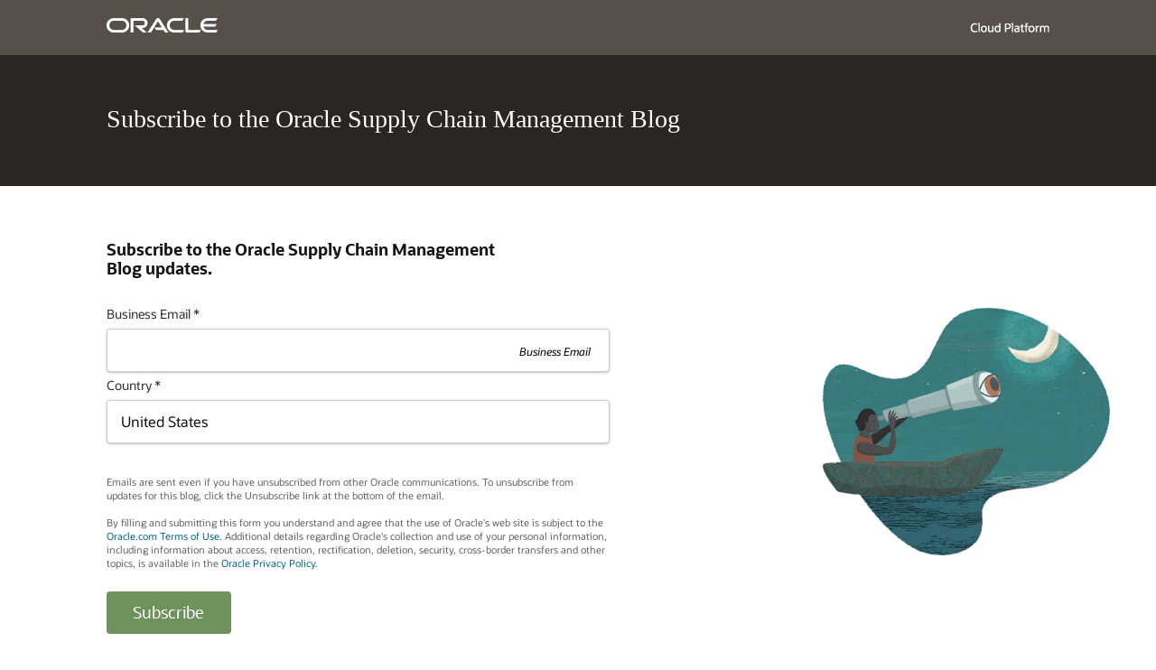

--- FILE ---
content_type: text/html; charset=utf-8
request_url: https://go.oracle.com/LP=25600?elqCampaignId=109966&bn=scm
body_size: 17203
content:
<!DOCTYPE html>
<html lang="en-US" class="no-js">

<head>
	
    
    <!-- Additional Form Styling to Match Blog_Subscription_Welcome_Page -->
    <style type="text/css">
        /* Container utility class for max-width and centering */
        .container-centered {
            max-width: 1440px;
            margin: 0 auto;
        }

        /* Override form field styles to match Blog_Subscription_Welcome_Page design */
        .elq-form .field-size-top-large,
        .elq-form select,
        .elq-form input[type="text"],
        .elq-form input[type="email"] {
            width: 100% !important;
            display: inline-block !important;
            box-shadow: 0 0 4px 0 rgba(26, 24, 22, 0.1), 0 1px 2px 0 rgba(26, 24, 22, 0.2) !important;
            border-radius: 4px !important;
            padding-left: 15px !important;
            padding-right: 15px !important;
            background: #fff !important;
            margin: .35em 0 !important;
            height: 3em !important;
            box-sizing: border-box !important;
            outline: 0 !important;
            caret-color: #CBC5BF !important;
            transition: color 0.3s cubic-bezier(0.4, 0, 0.2, 1) !important;
            border: 1px solid #ccc !important;
            font-size: 16px !important;
        }

        /* Remove dropdown arrow from select */
        .elq-form select {
            -webkit-appearance: none !important;
            -moz-appearance: none !important;
            appearance: none !important;
            background-image: none !important;
        }

        /* Hide any hr elements */
        .elq-form hr,
        hr {
            display: none !important;
        }
        
        .elq-form input[type="submit"] {
            font-size: 18px !important;
            font-family: "Oracle Sans", "Noto Sans", Helvetica, Arial, Sans !important;
            line-height: 1.4 !important;
            display: inline-block !important;
            padding: .593em 1.6286em .593em !important;
            border-radius: 4px !important;
            cursor: pointer !important;
            color: #fff !important;
            background: #6F915D !important;
            position: relative !important;
            border: 0 !important;
            margin-top: 12px !important;
            width: auto !important;
            box-shadow: none !important;
            height: auto !important;
        }
        
        .elq-form input[type="submit"]:hover {
            background-color: #3D5431 !important;
        }
        
        .elq-form label {
            font-weight: 400 !important;
            color: #333 !important;
            margin-bottom: 3px !important;
        }
        
        .elq-form .required {
            color: red !important;
            font-weight: 700 !important;
        }
        
        /* Placeholder text styling */
        .elq-form input::placeholder {
            text-align: right !important;
            font-size: 12px !important;
            font-style: italic !important;
            color: #000 !important;
            opacity: 1 !important;
            padding-right: 5px !important;
        }
        
        .elq-form input::-webkit-input-placeholder {
            text-align: right !important;
            font-size: 12px !important;
            font-style: italic !important;
            color: #000 !important;
            opacity: 1 !important;
            padding-right: 5px !important;
        }
        
        .elq-form input::-moz-placeholder {
            text-align: right !important;
            font-size: 12px !important;
            font-style: italic !important;
            color: #000 !important;
            opacity: 1 !important;
            padding-right: 5px !important;
        }
        
        .elq-form input:-ms-input-placeholder {
            text-align: right !important;
            font-size: 12px !important;
            font-style: italic !important;
            color: #000 !important;
            opacity: 1 !important;
            padding-right: 5px !important;
        }
        
        /* Mobile responsive - hide image on mobile */
        @media (max-width: 768px) {
            .content-container {
                flex-direction: column !important;
            }
            .image-section {
                display: none !important;
            }
            .newform {
                max-width: 100% !important;
            }
        }

        /* Content container for form and image layout - consolidated */
        .content-container {
            display: flex;
            align-items: flex-start;
            gap: 40px;
            max-width: 1200px;
            box-sizing: border-box;
        }

        .newform {
            flex: 1;
        }

        .image-section {
            flex: 1;
            display: flex;
			justify-content: flex-end; 
			align-items: flex-start;
            min-height: 400px;
        }

        .image-section img {
            max-width: 100%;
            height: auto;
            max-height: 400px;
        }
        
        /* Fix for JavaScript overriding label text */
        .elq-form label[for="field2"] {
            visibility: hidden !important;
            position: relative !important;
        }
        
        .elq-form label[for="field2"]::before {
            content: "Business Email *" !important;
            visibility: visible !important;
            left: 0 !important;
            top: 0 !important;
            font-weight: 400 !important;
            color: #333 !important;
        }
        
        /* Fix for Country field label */
        .elq-form label[for="field3"] {
            visibility: hidden !important;
            position: relative !important;
        }
        
        .elq-form label[for="field3"]::before {
            content: "Country *" !important;
            visibility: visible !important;
            left: 0 !important;
            top: 0 !important;
            font-weight: 400 !important;
            color: #333 !important;
        }
    </style>
    <title>Blogs and Newsletters</title>
    <script id="JSD001" type="text/javascript">
        var ora_stepNumber = '1';
        var ora_stepName = 'Retail Rack - Validation page';
        var countryCode = 'us';
        var languageCode = 'en-us';
        var LanguageName = 'English';
        /*  elqCampaignID, CMID, Refered link starts*/
        var elqCampaignID = '109966';
        var cmid = ''; // Update the Program code for your request
        var LPid = ''; // Update the LP id

        var WelcomeURL = ''; // Update the welcome pageURL
        //var ThankyouURL = "https://go.oracle.com/cookie"; // Update the Thank you Page URL
        var ThankyouURL = ''; // Update the Thank you Page URL
        //var ThankyouURL = ThankyouURL1;
        var dlang = languageCode; // country based disclaimer language code
        var pageid = 'wc'; // Dont remove or edit this value
        var gendisclaimer="no"; //yes or no - General Disclaimer
        var coHost ="no";  //yes or no - Cohost data sharing disclosure
        var genSponsor ="no"; //yes or no - General Sponsors disclosure
        var Hackathon="no"; //yes or no - Hackathon data sharing disclosure
        var zoomMeeting="no"; // yes or no - for Zoom Meeting
        var govempValidate = "no" // yes or no - for Government Employee
    </script>
    <link href="https://www.oracle.com/favicon.ico" rel="icon" type="image/x-icon" />
    <!-- BEGIN CSS/JS -->
    <script>
        !(function () {
            var d = document.documentElement;
            d.className = d.className.replace(/no-js/, 'js');
            if (document.location.href.indexOf('betamode=') > -1) document.write('<script src="https://www.oracle.com/asset/web/js/ocom-betamode.js"><\/script>');
        })();
    </script>
    <link href="https://www.oracle.com/webfolder/dms/prod/d/bundle.cif.redwood.css" rel="stylesheet" />
    <script src="https://www.oracle.com/webfolder/dms/lib/master-cif-country-optin.js"
        type="text/javascript"></script>
    <link data-wscss href="https://www.oracle.com/asset/web/css/redwood-base.css" rel="preload" as="style"
        onload="this.rel='stylesheet';" onerror="this.rel='stylesheet'" />
    <link data-wscss href="https://www.oracle.com/asset/web/css/redwood-styles.css" rel="preload" as="style"
        onload="this.rel='stylesheet';" onerror="this.rel='stylesheet'" />
    <noscript>
        <link href="https://www.oracle.com/asset/web/css/redwood-base.css" rel="stylesheet" />
        <link href="https://www.oracle.com/asset/web/css/redwood-styles.css" rel="stylesheet" />
    </noscript>
    <script type="text/javascript" src="https://www.oracle.com/asset/web/js/jquery.js"></script>
    <script src="https://www.oracle.com/webfolder/dms/lib/responsive-tb-footer-min.js"></script>
    <script src="https://www.oracle.com/webfolder/s/dm/templates/external-master-script.js"></script>
    <link data-wscss href="https://www.oracle.com/asset/web/css/ocom-v1-styles.css" rel="preload" as="style"
        onload="this.rel='stylesheet'" onerror="this.rel='stylesheet'" />
    <link data-wsjs data-reqjq href="https://www.oracle.com/asset/web/js/redwood-base.js" rel="preload" as="script" />
    <link data-wsjs data-reqjq href="https://www.oracle.com/asset/web/js/redwood-lib.js" rel="preload" as="script" />
    <script type="text/javascript"
        src="//cdnjs.cloudflare.com/ajax/libs/jquery-cookie/1.4.1/jquery.cookie.min.js"></script>
    <script src="https://www.oracle.com/webfolder/s/delivery_production/microsite/mslib.js"></script>
    <script data-wsjs src="https://www.oracle.com/asset/web/js/jquery-min.js" async
        onload="$('head link[data-reqjq][rel=preload]').each(function(){var a = document.createElement('script');a.async=false;a.src=$(this).attr('href');this.parentNode.insertBefore(a, this);});$(function(){$('script[data-reqjq][data-src]').each(function(){this.async=true;this.src=$(this).data('src');});});"></script>
    <!-- END CSS/JS -->
    <meta http-equiv="Content-Type" content="text/html; charset=utf-8" />
    <meta name="siteid" content="us" />
    <meta name="countryid" content="US" />
    <meta name="country" content="United States" />
    <meta name="Language" content="en" />
    <meta name="altpages"
        content="ae,ae-ar,ar,au,br,ca-en,ca-fr,cn,co,cz,de,es,fr,in,it,jp,kr,mx,nl,pl,ro,ru,se,tr,tw,uk" />

    <meta name="viewport" content="width=device-width, initial-scale=1, maximum-scale=1" />
    <meta property="og:site_name" content="Oracle Retail RACK" />
    <meta property="og:Keywords"
        content="oracle, oracle retail, retail events, retail solutions, retail cloud, retail software, retail software products, retail POS, POS, retail hardware, consumer research, retail trends, retail customer stories, retail customer references, retail customer testimonials, retail news, retail news and opinion, retail products, retail product announcements, retail industry news, retail supply chain, retail omnichannel, retail omnichannel supply chain, retail inventory management, retail analytics, ecommerce, digital store, retail ecommerce, retail science, ecommerce cloud platform, customer acquisition software, consumer insights, brand complinace, PLM, product lifecycle management" />
    <meta property="og:description"
        content="Welcome to the Oracle Retail Asset Community Knowledge portal - RACK. Your source for Oracle Retail customer content, event proceedings, and solution updates." />
    <meta property="og:url" content="https://go.oracle.com/retailrack?elqCampaignId=245917" />
    <meta property="og:type" content="article" />
    <meta name="twitter:card" content="summary" />
    <meta name="twitter:url" content="https://go.oracle.com/retailrack?elqCampaignId=245917" />
    <meta name="twitter:title" content="Oracle Retail RACK" />
    <meta name="twitter:description" content="Oracle Retail RACK" />
    <meta name="twitter:image" content="https://www.oracle.com/webfolder/dms/prod/i1/twitter-meta-picture-rack.jpg" />
    <meta name="facebook:card" content="summary" />
    <meta name="facebook:url" content="https://go.oracle.com/retailrack?elqCampaignId=245917" />
    <meta name="facebook:title" content="Oracle Retail RACK" />
    <meta name="facebook:description"
        content="Welcome to the Oracle Retail Asset Community Knowledge portal - RACK. Your source for Oracle Retail customer content, event proceedings, and solution updates." />
    <meta name="facebook:image" content="https://www.oracle.com/webfolder/dms/prod/i1/fb-li-meta-picture-rack.jpg" />
    <meta name="linkedin:card" content="summary" />
    <meta name="linkedin:url" content="https://go.oracle.com/retailrack?elqCampaignId=245917" />
    <meta name="linkedin:title" content="Oracle Retail RACK" />
    <meta name="linkedin:description"
        content="Welcome to the Oracle Retail Asset Community Knowledge portal - RACK. Your source for Oracle Retail customer content, event proceedings, and solution updates." />
    <meta name="linkedin:image" content="https://www.oracle.com/webfolder/dms/prod/i1/fb-li-meta-picture-rack.jpg" />
    <style>
        #OptinDIV {
            color: #ffffff !important;
            font-family: 'OracleSansVF', 'OracleSansVFCyGr', -apple-system, BlinkMacSystemFont, 'Segoe UI', 'Helvetica Neue', sans-serif !important;
            font-size: 16px !important;
        }

        .emailDisable {
            position: relative;
        }

        .emailDisable:after {
            bottom: 0;
            content: '';
            left: 0;
            position: absolute;
            right: 0;
            top: 0;
        }

        .herotitle p a {
            color: #f0cc71 !important;
        }

        a,
        a:link,
        a:visited {
            color: #006b8f !important;
        }

		.u10-links a {
            color: #fff !important;
        }

        select#fe65677 {
            color: #000 !important;
        }

        select#fe65677 option {
            color: black;
        }

        span.cprivacy10,
        span.cprivacy11 {
            font-size: 11px !important;
        }

        .u28home {
            margin-left: 0 !important;
        }

        [data-trackas="active-country-select"] {
            display: none !important;
        }

        /* Fix disclaimer alignment - remove unwanted margin-left */
        .elq-form .loader,
        .checkbox-aligned,
        .u28home {
            margin-left: 0 !important;
        }

        /* Target dynamically generated disclaimer elements */
        .elq-form span,
        .elq-form div,
        .elq-form p {
            margin-left: 0 !important;
        }

        /* Override any inline margin-left styles */
        [style*="margin-left"] {
            margin-left: 0 !important;
        }

        /* Hide specific br tags after Korea and Kenya elements */
        #korea + br,
        #kenya + br {
            display: none !important;
        }

        @media only screen and (max-width: 1600px) and (min-width: 1300px) {
            .rh01w1 .herotitle {
                width: 60rem !important;
            }

            .rh01w1 .newform {
                float: right;
                width: 60rem !important;
            }

            .cwidth1 {
                max-width: 1468px;
                padding-left: 48px;
                padding-right: 48px;
            }
        }

        @media only screen and (max-width: 1299px) and (min-width: 1050px) {
            .rh01w1 .herotitle {
                width: 48rem !important;
            }

            .rh01w1 .newform {
                float: right;
                width: 48rem !important;
            }

            .cwidth1 {
                max-width: 1468px;
                padding-left: 48px;
                padding-right: 48px;
            }
        }

        @media only screen and (max-width: 1049px) and (min-width: 900px) {
            .rh01w1 .herotitle {
                width: 48rem !important;
            }

            .rh01w1 .newform {
                float: right;
                width: 48rem !important;
            }

            .cwidth1 {
                max-width: 1468px;
                padding-left: 48px;
                padding-right: 48px;
            }
        }

        @media only screen and (min-width: 0px) and (max-width: 1024px) {
            .u10v6 ul.u10-links:not(.u10w10)>li:first-child a {
                padding-right: 8.96px !important;
            }

            .u10w11 {
                padding-top: 0 !important;
            }
        }

        @media only screen and (max-width: 1600px) and (min-width: 1300px) {
            .cwidth1 {
                padding-left: 0;
            }
        }

        @media only screen and (max-width: 1299px) and (min-width: 1050px) {
            .cwidth1 {
                padding-left: 0;
            }
        }

        @media only screen and (max-width: 1049px) and (min-width: 900px) {
            .cwidth1 {
                padding-left: 0;
            }

            .u28home {
                margin-left: 24px;
            }
        }

        @media only screen and (max-width: 900px) {
            .u28home {
                background-position: left !important;
                margin-left: 24px !important;
            }
        }

        @media (min-width: 0) and (max-width: 1024px) {

            .cwidth {
                padding-left: 24px;
                padding-right: 24px;
            }
        }

        .u10.u10v6 .u10w11 .u10w5.u10w10 ul.u10-links>li:first-child a {
            border-right: 1px solid #fff !important;
            padding-right: 8.96px;
        }

        .cform36 {
            font-size: 12px !important;
        }

        .u10v6 .u10w11 .u10w5 .u10-links li:first-of-type a:after {
            content: none !important;
        }

        .u10v6 .u10w11 .u10w5 .u10-links #teconsent.truste_caIcon_display {
            display: inline !important;
        }
        
        /* Responsive banner images */
        .bnr-360.tmpMobImg {
            display: none;
            height: 100px;
            background-size: cover;
            background-position: center;
            width: 100%;
            padding: 20px 60px;
        }
        
        .bnr-1440.tmpCompImage {
            display: block;
            min-height: 184px;
            background-size: cover;
            background-position: center;
            width: 100%;
        }
        
        @media (max-width: 768px) {
            .bnr-360.tmpMobImg {
                display: block;
                padding: 20px 24px;
            }
            
            .bnr-1440.tmpCompImage {
                display: none;
            }
        }
        
        /* Tablet Oracle logo sizing */
        @media (max-width: 768px) {
            .img92 {
                width: 92px;
                height: auto;
            }
        }
        
        /* Mobile header layout */
        @media (max-width: 768px) {
            .tbg-row.v-center-lg.v-center-md {
                flex-direction: column !important;
                align-items: flex-start !important;
            }
            
            .tbg.tbg-lg-5.tbg-md-5.tbg-sm-full.tbg-xs-full {
                margin-bottom: 4px !important;
                text-align: left !important;
            }
            
            .tbg.tbg-lg-7.tbg-md-7.tbg-sm-full.tbg-xs-full {
                text-align: left !important;
            }
            
            .tbg-container-fluid {
                padding: 20px 24px !important;
            }
            
            .tmpMobImg {
                display: block;
            }
            
            .tmpCompImage {
                display: none;
            }
        }
        
        /* New Banner Responsive Styles */
        .new-banner-section {
            width: 100%;
            position: relative;
            margin: 0;
            padding: 0;
            display: block;
        }
        
        .desktop-banner {
            display: block !important;
            width: 100%;
            height: 100px;
            background-image: url('https://www.oracle.com/webfolder/dms/prod/i1/newsletter-header-mobile-360x100.png');
            background-size: cover;
            background-position: center;
            background-repeat: no-repeat;
            margin: 0;
            padding: 0;
        }
        
        .desktop-banner-content {
            padding: 34px 20px;
        }
        
        .desktop-banner-text {
            color: white;
            margin: 0;
        }
        
        .desktop-banner-text .tmpTitle {
            font-family: Georgia, Times New Roman, Helvetica, Arial, Sans;
            font-size: 28px;
            line-height: 32px;
        }
        
        @media (max-width: 575px) {
            .desktop-banner-text .tmpTitle {
                font-size: 20px;
                line-height: 20px;
            }
        }
        
        @media (min-width: 768px) {
            .desktop-banner-text .tmpTitle {
                font-size: 28px;
                line-height: 22px;
            }
            
            .desktop-banner {
                height: 100%;
                background-image: url('https://www.oracle.com/webfolder/dms/prod/i1/newsletter-header-desktop-440x184.png');
            }
            
            .desktop-banner-content {
                padding: 60px 118px;
            }
        }

		.herotitle h1 {
			color: #161513;
			font-family: 'Oracle Sans', Noto Sans, Helvetica, Arial, Sans;
			font-size: 18px;
			font-weight: 700;
			margin-bottom: 30px;
		}

		.u10v0 .u10w5:only-child {
			margin-top: 0 !important;
		}

		.rh01v1 {
			padding-top: 60px !important;
		}
        
        /* Custom Form Styling - Matching Blog_Subscription_Welcome_Page */
        .elq-form .field-size-top-large,
        .elq-form select,
        .elq-form input[type="text"],
        .elq-form input[type="email"] {
            width: 100% !important;
            display: inline-block;
            box-shadow: 0 0 4px 0 rgba(26, 24, 22, 0.1), 0 1px 2px 0 rgba(26, 24, 22, 0.2);
            border-radius: 4px;
            padding: 0;
            background: #fff;
            padding-left: 15px;
            margin: .35em 0 !important;
            height: 3em;
            box-sizing: border-box;
            outline: 0;
            caret-color: #CBC5BF;
            transition: color 0.3s cubic-bezier(0.4, 0, 0.2, 1);
            border: 1px solid #ccc;
            font-size: 16px;
            padding-right: 15px;
        }
    
        
        .elq-form input[type="submit"]:hover {
            background-color: #3D5431;
        }
        
        .elq-form label {
            font-weight: 400;
            color: #333;
            margin-bottom: 3px;
            display: inline;
        }
        
        .elq-form .required {
            color: red;
            font-weight: 700;
        }
        
        /* Content section responsive padding - matching banner pattern */
        .cwidth {
			margin: 0;
        }
        
        @media (min-width: 768px) {
            .cwidth {
                padding-left: 118px;
            }
        }
        
        /* Header section responsive padding - matching banner pattern */
        .header-section {
            padding: 20px 20px !important;
            box-sizing: border-box;
        }
        
        @media (min-width: 768px) {
            .header-section {
                padding: 20px 118px !important;
            }
        }

		#formElement2 p,
		#formElement3 p {
			margin: 0;
		}

		.LV_invalid {
			font-size: 12px;
		}

		@media only screen and (min-width: 0px) and (max-width: 1024px) {
			.u10v0 .u10w5 .u10-links, .u10v6 .u10w5 .u10-links {
				margin-top: 0 !important;
			}
		}

		@media only screen and (min-width: 0px) and (max-width: 1024px) {
			.u10v0 .u10w5 .u10-links, .u10v6 .u10w5 .u10-links {
				display: -ms-flexbox;
				display: flex;
				-ms-flex-direction: row;
				-ms-flex-wrap: wrap;
				flex-flow: row wrap;
				-ms-flex-pack: center;
				justify-content: center;
				-ms-flex-align: stretch;
				align-items: stretch;
				flex-wrap: wrap;
				justify-content: center;
				line-height: 2.3;
			}
		}
    </style>
</head>

<body class="rw-bgc4 body-bg">
	<!-- Combined Header and Banner Section -->
	<header style="background-color: #292623;">
		<section class="unified-header-banner container-centered">
			<!-- Header part -->
			<div class="header-section" style="background-color: #56504B;">
				<div class="tbg-container logo-sec flex-md" id="showEdtrBtn">
					<div class="tbg-row">
						<div class="tbg tbg-lg-10 tbg-md-10 tbg-sm-full tbg-xs-full align-center rwd-wrapper">
							<div class="tbg-row v-center-lg v-center-md" style="display: flex; align-items: center; justify-content: space-between;">
								<div class="tbg tbg-lg-5 tbg-md-5 tbg-sm-full tbg-xs-full" style="margin-bottom: 0;">
									<img src="https://www.oracle.com/webfolder/dms/prod/i1/oracle-white-123x16.png"
										alt="Oracle logo" class="img92">
								</div>
								<div class="tbg tbg-lg-7 tbg-md-7 tbg-sm-full tbg-xs-full id-logo tmpProdctLogosTagline" style="text-align: right;">
									<img src="https://www.oracle.com/webfolder/dms/prod/i1/oracle-identifier-cloud-platform.png"
										alt="Identifier logo" class="proLogoTagImage">
								</div>
							</div>
						</div>
					</div>
				</div>
			</div>
			
			<!-- Banner Section -->
			<div class="new-banner-section">
				<div class="desktop-banner">
					<div class="desktop-banner-content">
						<p class="desktop-banner-text"><span class="tmpTitle" id="spanTitle"></span></p>
					</div>
				</div>
			</div>
		</section>    
	</header>
	<!-- RH01v1 -->
	<main style="background-color: #3A3732;">
		<section class="rh01 rh01v1 pghero container-centered" data-trackas="rh01" data-ocomid="rh01" style="background-color: #FFFFFF;">
			<div class="rh01w1 cwidth">
				<div class="herotitle">
					<h1 class="tmpTitle" id="spanMessage"></h1>
				</div>
			</div>
			<div class=" cwidth">
				<div class="content-container">
					<!-- Form Section -->
					<div class="newform" style="flex: 1;">
						<div>
							<form method="post" name="blogsubscription" action="https://go.oracle.com/e/f2" onsubmit="return handleFormSubmit(this)" id="form688" class="elq-form" >
								<input value="blogsubscription" type="hidden" name="elqFormName"  />
								<input value="1973398186" type="hidden" name="elqSiteId"  />
								<input name="elqCampaignId" type="hidden" value="109966"  />
		
								<div id="formElement2" class="sc-view form-design-field sc-static-layout item-padding sc-regular-size" >
								<div class="field-wrapper" >
								</div>
								<div class="individual field-wrapper" >
									<div class="_100 field-style" >
									<p class="field-p" >
										<label for="field2" class="label-position top">Business Email
										<span class="required" >
										</span>
										</label>
										<input id="field2" name="emailAddress" type="text" value="" class="field-size-top-large" placeholder="Business Email" />
									</p>
									</div>
								</div>
								</div>
								<div id="formElement3" class="sc-view form-design-field sc-static-layout item-padding sc-regular-size" >
								<div class="field-wrapper" >
								</div>
								<div class="individual field-wrapper" >
									<div class="_100 field-style" >
									<p class="field-p" >
										<label for="field3" class="label-position top">Country
										<span class="required" >
										</span>
										</label>
										<select id="field3" name="country" data-value="" class="field-size-top-large" >
										<option value="" selected="selected" >Select
										</option>
										<option value="AF" >Afghanistan
										</option>
										<option value="AX" >Aland Islands
										</option>
										<option value="AL" >Albania
										</option>
										<option value="DZ" >Algeria
										</option>
										<option value="AS" >American Samoa
										</option>
										<option value="AD" >Andorra
										</option>
										<option value="AO" >Angola
										</option>
										<option value="AI" >Anguilla
										</option>
										<option value="AQ" >Antarctica
										</option>
										<option value="AG" >Antigua and Barbuda
										</option>
										<option value="AR" >Argentina
										</option>
										<option value="AM" >Armenia
										</option>
										<option value="AW" >Aruba
										</option>
										<option value="AU" >Australia
										</option>
										<option value="AT" >Austria
										</option>
										<option value="AZ" >Azerbaijan
										</option>
										<option value="BS" >Bahamas
										</option>
										<option value="BH" >Bahrain
										</option>
										<option value="BD" >Bangladesh
										</option>
										<option value="BB" >Barbados
										</option>
										<option value="BY" >Belarus
										</option>
										<option value="BE" >Belgium
										</option>
										<option value="BZ" >Belize
										</option>
										<option value="BJ" >Benin
										</option>
										<option value="BM" >Bermuda
										</option>
										<option value="BT" >Bhutan
										</option>
										<option value="BO" >Bolivia
										</option>
										<option value="BA" >Bosnia and Herzegovina
										</option>
										<option value="BW" >Botswana
										</option>
										<option value="BV" >Bouvet Island
										</option>
										<option value="BR" >Brazil
										</option>
										<option value="IO" >Brit/Indian Ocean Terr.
										</option>
										<option value="BN" >Brunei Darussalam
										</option>
										<option value="BG" >Bulgaria
										</option>
										<option value="BF" >Burkina Faso
										</option>
										<option value="BI" >Burundi
										</option>
										<option value="KH" >Cambodia
										</option>
										<option value="CM" >Cameroon
										</option>
										<option value="CA" >Canada
										</option>
										<option value="CV" >Cape Verde
										</option>
										<option value="KY" >Cayman Islands
										</option>
										<option value="CF" >Central African Republic
										</option>
										<option value="TD" >Chad
										</option>
										<option value="CL" >Chile
										</option>
										<option value="CX" >Christmas Island
										</option>
										<option value="CN" >China
										</option>
										<option value="CC" >Cocos (Keeling) Islands
										</option>
										<option value="CO" >Colombia
										</option>
										<option value=optionComoros
										</option>
										<option value="CG" >Congo
										</option>
										<option value="CD" >Democratic Republic of the Congo
										</option>
										<option value="CK" >Cook Islands
										</option>
										<option value="CR" >Costa Rica
										</option>
										<option value="CI" >Republic of Côte d'Ivoire
										</option>
										<option value="HR" >Croatia
										</option>
										<option value="CY" >Cyprus
										</option>
										<option value="CZ" >Czech Republic
										</option>
										<option value="DK" >Denmark
										</option>
										<option value="DJ" >Djibouti
										</option>
										<option value="DM" >Dominica
										</option>
										<option value="DO" >Dominican Republic
										</option>
										<option value="EC" >Ecuador
										</option>
										<option value="EG" >Egypt
										</option>
										<option value="SV" >El Salvador
										</option>
										<option value="GQ" >Equatorial Guinea
										</option>
										<option value="ER" >Eritrea
										</option>
										<option value="EE" >Estonia
										</option>
										<option value="ET" >Ethiopia
										</option>
										<option value="FK" >Falkland Islands
										</option>
										<option value="FO" >Faroe Islands
										</option>
										<option value="FJ" >Fiji
										</option>
										<option value="FI" >Finland
										</option>
										<option value="FR" >France
										</option>
										<option value="GF" >French Guiana
										</option>
										<option value="PF" >French Polynesia
										</option>
										<option value="TF" >French Southern Terr.
										</option>
										<option value="GA" >Gabon
										</option>
										<option value="GM" >Gambia
										</option>
										<option value="GE" >Georgia
										</option>
										<option value="DE" >Germany
										</option>
										<option value="GH" >Ghana
										</option>
										<option value="GI" >Gibraltar
										</option>
										<option value="GR" >Greece
										</option>
										<option value="GL" >Greenland
										</option>
										<option value="GD" >Grenada
										</option>
										<option value="GP" >Guadeloupe
										</option>
										<option value="GU" >Guam
										</option>
										<option value="GT" >Guatemala
										</option>
										<option value="GG" >Guernsey
										</option>
										<option value="GN" >Guinea
										</option>
										<option value="GW" >Guinea-Bissau
										</option>
										<option value="GY" >Guyana
										</option>
										<option value="HT" >Haiti
										</option>
										<option value="HM" >Heard/McDonald Isls.
										</option>
										<option value="HN" >Honduras
										</option>
										<option value="HK" >Hong Kong
										</option>
										<option value="HU" >Hungary
										</option>
										<option value="IS" >Iceland
										</option>
										<option value="IN" >India
										</option>
										<option value="ID" >Indonesia
										</option>
										<option value="IQ" >Iraq
										</option>
										<option value="IE" >Ireland
										</option>
										<option value="IM" >Isle Of Man
										</option>
										<option value="IL" >Israel
										</option>
										<option value="IT" >Italy
										</option>
										<option value="JM" >Jamaica
										</option>
										<option value="JP" >Japan
										</option>
										<option value="JE" >Jersey
										</option>
										<option value="JO" >Jordan
										</option>
										<option value="KZ" >Kazakhstan
										</option>
										<option value="KE" >Kenya
										</option>
										<option value="KI" >Kiribati
										</option>
										<option value="KR" >Korea (South)
										</option>
										<option value="XK" >Kosovo
										</option>
										<option value="KW" >Kuwait
										</option>
										<option value="KG" >Kyrgyzstan
										</option>
										<option value="LA" >Laos
										</option>
										<option value="LV" >Latvia
										</option>
										<option value="LB" >Lebanon
										</option>
										<option value="LS" >Lesotho
										</option>
										<option value="LR" >Liberia
										</option>
										<option value="LY" >Libya
										</option>
										<option value="LI" >Liechtenstein
										</option>
										<option value="LT" >Lithuania
										</option>
										<option value="LU" >Luxembourg
										</option>
										<option value="MO" >Macau
										</option>
										<option value="MK" >Macedonia
										</option>
										<option value="MG" >Madagascar
										</option>
										<option value="MW" >Malawi
										</option>
										<option value="MY" >Malaysia
										</option>
										<option value="MV" >Maldives
										</option>
										<option value="ML" >Mali
										</option>
										<option value="MT" >Malta
										</option>
										<option value="MH" >Marshall Islands
										</option>
										<option value="MQ" >Martinique
										</option>
										<option value="MR" >Mauritania
										</option>
										<option value="MU" >Mauritius
										</option>
										<option value="YT" >Mayotte
										</option>
										<option value="MX" >Mexico
										</option>
										<option value="FM" >Micronesia
										</option>
										<option value="MD" >Moldova
										</option>
										<option value="MC" >Monaco
										</option>
										<option value="MN" >Mongolia
										</option>
										<option value="ME" >Montenegro
										</option>
										<option value="MS" >Montserrat
										</option>
										<option value="MA" >Morocco
										</option>
										<option value="MZ" >Mozambique
										</option>
										<option value="MM" >Myanmar
										</option>
										<option value="MP" >N. Mariana Isls.
										</option>
										<option value="NA" >Namibia
										</option>
										<option value="NR" >Nauru
										</option>
										<option value="NP" >Nepal
										</option>
										<option value="NL" >Netherlands
										</option>
										<option value="AN" >Netherlands Antilles
										</option>
										<option value="NC" >New Caledonia
										</option>
										<option value="NZ" >New Zealand
										</option>
										<option value="NI" >Nicaragua
										</option>
										<option value="NE" >Niger
										</option>
										<option value="NG" >Nigeria
										</option>
										<option value="NU" >Niue
										</option>
										<option value="NF" >Norfolk Island
										</option>
										<option value="NO" >Norway
										</option>
										<option value="OM" >Oman
										</option>
										<option value="PK" >Pakistan
										</option>
										<option value="PW" >Palau
										</option>
										<option value="PS" >Palestinian Territory
										</option>
										<option value="PA" >Panama
										</option>
										<option value="PG" >Papua New Guinea
										</option>
										<option value="PY" >Paraguay
										</option>
										<option value="PE" >Peru
										</option>
										<option value="PH" >Philippines
										</option>
										<option value="PN" >Pitcairn
										</option>
										<option value="PL" >Poland
										</option>
										<option value="PT" >Portugal
										</option>
										<option value="PR" >Puerto Rico
										</option>
										<option value="QA" >Qatar
										</option>
										<option value="RE" >Reunion
										</option>
										<option value="RO" >Romania
										</option>
										<option value="RU" >Russian Federation
										</option>
										<option value="RW" >Rwanda
										</option>
										<option value="BL" >Saint Barthelemy
										</option>
										<option value="KN" >Saint Kitts and Nevis
										</option>
										<option value="LC" >Saint Lucia
										</option>
										<option value="MF" >Saint Martin (French Part)
										</option>
										<option value="VC" >St. Vincent and Grenadines
										</option>
										<option value="WS" >Samoa
										</option>
										<option value="SM" >San Marino
										</option>
										<option value="ST" >Sao Tome/Principe
										</option>
										<option value="SA" >Saudi Arabia
										</option>
										<option value="SN" >Senegal
										</option>
										<option value="RS" >Serbia
										</option>
										<option value="SC" >Seychelles
										</option>
										<option value="SL" >Sierra Leone
										</option>
										<option value="SG" >Singapore
										</option>
										<option value="SK" >Slovakia
										</option>
										<option value="SI" >Slovenia
										</option>
										<option value="SB" >Solomon Islands
										</option>
										<option value="SO" >Somalia
										</option>
										<option value="ZA" >South Africa
										</option>
										<option value="GS" >South Georgia And The South Sandwich Islands
										</option>
										<option value="SS" >South Sudan
										</option>
										<option value="ES" >Spain
										</option>
										<option value="LK" >Sri Lanka
										</option>
										<option value="SH" >St. Helena
										</option>
										<option value="PM" >St. Pierre and Miquelon
										</option>
										<option value="SR" >Suriname
										</option>
										<option value="SJ" >Svalbard/Jan Mayen Isls.
										</option>
										<option value="SZ" >Swaziland
										</option>
										<option value="SE" >Sweden
										</option>
										<option value="CH" >Switzerland
										</option>
										<option value="TW" >Taiwan
										</option>
										<option value="TJ" >Tajikistan
										</option>
										<option value="TZ" >Tanzania
										</option>
										<option value="TH" >Thailand
										</option>
										<option value="TL" >Timor-Leste
										</option>
										<option value="TG" >Togo
										</option>
										<option value="TK" >Tokelau
										</option>
										<option value="TO" >Tonga
										</option>
										<option value="TT" >Trinidad and Tobago
										</option>
										<option value="TN" >Tunisia
										</option>
										<option value="TR" >Turkey
										</option>
										<option value="TM" >Turkmenistan
										</option>
										<option value="TC" >Turks/Caicos Isls.
										</option>
										<option value="TV" >Tuvalu
										</option>
										<option value="UG" >Uganda
										</option>
										<option value="UA" >Ukraine
										</option>
										<option value="AE" >United Arab Emirates
										</option>
										<option value="GB" >United Kingdom
										</option>
										<option value="US" >United States
										</option>
										<option value="UM" >US Minor Outlying Is.
										</option>
										<option value="UY" >Uruguay
										</option>
										<option value="UZ" >Uzbekistan
										</option>
										<option value="VU" >Vanuatu
										</option>
										<option value="VA" >Vatican City
										</option>
										<option value="VE" >Venezuela
										</option>
										<option value="VN" >Viet Nam
										</option>
										<option value="VG" >Virgin Islands (British)
										</option>
										<option value="VI" >Virgin Islands (U.S.)
										</option>
										<option value="WF" >Wallis/Futuna Isls.
										</option>
										<option value="EH" >Western Sahara
										</option>
										<option value="YE" >Yemen
										</option>
										<option value="ZM" >Zambia
										</option>
										<option value="ZW" >Zimbabwe
										</option>
										<option value="México" >México
										</option>
										<option value="Perú" >Perú
										</option>
										<option value="República Dominicana" >República Dominicana
										</option>
										<option value="Panamá" >Panamá
										</option>
										<option value="中国" >中国
										</option>
										<option value="Afghanistan" >Afghanistan
										</option>
										<option value="Aland Islands" >Aland Islands
										</option>
										<option value="Albania" >Albania
										</option>
										<option value="Algeria" >Algeria
										</option>
										<option value="American Samoa" >American Samoa
										</option>
										<option value="Andorra" >Andorra
										</option>
										<option value="Angola" >Angola
										</option>
										<option value="Anguilla" >Anguilla
										</option>
										<option value="Antarctica" >Antarctica
										</option>
										<option value="Antigua and Barbuda" >Antigua and Barbuda
										</option>
										<option value="Argentina" >Argentina
										</option>
										<option value="Armenia" >Armenia
										</option>
										<option value="Aruba" >Aruba
										</option>
										<option value="Australia" >Australia
										</option>
										<option value="Austria" >Austria
										</option>
										<option value="Azerbaijan" >Azerbaijan
										</option>
										<option value="Bahamas" >Bahamas
										</option>
										<option value="Bahrain" >Bahrain
										</option>
										<option value="Bangladesh" >Bangladesh
										</option>
										<option value="Barbados" >Barbados
										</option>
										<option value="Belarus" >Belarus
										</option>
										<option value="Belgium" >Belgium
										</option>
										<option value="Belize" >Belize
										</option>
										<option value="Benin" >Benin
										</option>
										<option value="Bermuda" >Bermuda
										</option>
										<option value="Bhutan" >Bhutan
										</option>
										<option value="Bolivia" >Bolivia
										</option>
										<option value="Bosnia and Herzegovina" >Bosnia and Herzegovina
										</option>
										<option value="Botswana" >Botswana
										</option>
										<option value="Bouvet Island" >Bouvet Island
										</option>
										<option value="Brazil" >Brazil
										</option>
										<option value="Brit/Indian Ocean Terr." >Brit/Indian Ocean Terr.
										</option>
										<option value="Brunei Darussalam" >Brunei Darussalam
										</option>
										<option value="Bulgaria" >Bulgaria
										</option>
										<option value="Burkina Faso" >Burkina Faso
										</option>
										<option value="Burundi" >Burundi
										</option>
										<option value="Cambodia" >Cambodia
										</option>
										<option value="Cameroon" >Cameroon
										</option>
										<option value="Canada" >Canada
										</option>
										<option value="Cape Verde" >Cape Verde
										</option>
										<option value="Cayman Islands" >Cayman Islands
										</option>
										<option value="Central African Republic" >Central African Republic
										</option>
										<option value="Chad" >Chad
										</option>
										<option value="Chile" >Chile
										</option>
										<option value="Christmas Island" >Christmas Island
										</option>
										<option value="China" >China
										</option>
										<option value="Cocos (Keeling) Islands" >Cocos (Keeling) Islands
										</option>
										<option value="Colombia" >Colombia
										</option>
										<option value="Comoros" >Comoros
										</option>
										<option value="Congo" >Congo
										</option>
										<option value="Democratic Republic of the Congo" >Democratic Republic of the Congo
										</option>
										<option value="Cook Islands" >Cook Islands
										</option>
										<option value="Costa Rica" >Costa Rica
										</option>
										<option value="Republic of Côte d'Ivoire" >Republic of Côte d'Ivoire
										</option>
										<option value="Croatia" >Croatia
										</option>
										<option value="Cyprus" >Cyprus
										</option>
										<option value="Czech Republic" >Czech Republic
										</option>
										<option value="Denmark" >Denmark
										</option>
										<option value="Djibouti" >Djibouti
										</option>
										<option value="Dominica" >Dominica
										</option>
										<option value="Dominican Republic" >Dominican Republic
										</option>
										<option value="Ecuador" >Ecuador
										</option>
										<option value="Egypt" >Egypt
										</option>
										<option value="El Salvador" >El Salvador
										</option>
										<option value="Equatorial Guinea" >Equatorial Guinea
										</option>
										<option value="Eritrea" >Eritrea
										</option>
										<option value="Estonia" >Estonia
										</option>
										<option value="Ethiopia" >Ethiopia
										</option>
										<option value="Falkland Islands" >Falkland Islands
										</option>
										<option value="Faroe Islands" >Faroe Islands
										</option>
										<option value="Fiji" >Fiji
										</option>
										<option value="Finland" >Finland
										</option>
										<option value="France" >France
										</option>
										<option value="French Guiana" >French Guiana
										</option>
										<option value="French Polynesia" >French Polynesia
										</option>
										<option value="French Southern Terr." >French Southern Terr.
										</option>
										<option value="Gabon" >Gabon
										</option>
										<option value="Gambia" >Gambia
										</option>
										<option value="Georgia" >Georgia
										</option>
										<option value="Germany" >Germany
										</option>
										<option value="Ghana" >Ghana
										</option>
										<option value="Gibraltar" >Gibraltar
										</option>
										<option value="Greece" >Greece
										</option>
										<option value="Greenland" >Greenland
										</option>
										<option value="Grenada" >Grenada
										</option>
										<option value="Guadeloupe" >Guadeloupe
										</option>
										<option value="Guam" >Guam
										</option>
										<option value="Guatemala" >Guatemala
										</option>
										<option value="Guernsey" >Guernsey
										</option>
										<option value="Guinea" >Guinea
										</option>
										<option value="Guinea-Bissau" >Guinea-Bissau
										</option>
										<option value="Guyana" >Guyana
										</option>
										<option value="Haiti" >Haiti
										</option>
										<option value="Heard/McDonald Isls." >Heard/McDonald Isls.
										</option>
										<option value="Honduras" >Honduras
										</option>
										<option value="Hong Kong" >Hong Kong
										</option>
										<option value="Hungary" >Hungary
										</option>
										<option value="Iceland" >Iceland
										</option>
										<option value="India" >India
										</option>
										<option value="Indonesia" >Indonesia
										</option>
										<option value="Iraq" >Iraq
										</option>
										<option value="Ireland" >Ireland
										</option>
										<option value="Isle Of Man" >Isle Of Man
										</option>
										<option value="Israel" >Israel
										</option>
										<option value="Italy" >Italy
										</option>
										<option value="Jamaica" >Jamaica
										</option>
										<option value="Japan" >Japan
										</option>
										<option value="Jersey" >Jersey
										</option>
										<option value="Jordan" >Jordan
										</option>
										<option value="Kazakhstan" >Kazakhstan
										</option>
										<option value="Kenya" >Kenya
										</option>
										<option value="Kiribati" >Kiribati
										</option>
										<option value="Korea (South)" >Korea (South)
										</option>
										<option value="Kosovo" >Kosovo
										</option>
										<option value="Kuwait" >Kuwait
										</option>
										<option value="Kyrgyzstan" >Kyrgyzstan
										</option>
										<option value="Laos" >Laos
										</option>
										<option value="Latvia" >Latvia
										</option>
										<option value="Lebanon" >Lebanon
										</option>
										<option value="Lesotho" >Lesotho
										</option>
										<option value="Liberia" >Liberia
										</option>
										<option value="Libya" >Libya
										</option>
										<option value="Liechtenstein" >Liechtenstein
										</option>
										<option value="Lithuania" >Lithuania
										</option>
										<option value="Luxembourg" >Luxembourg
										</option>
										<option value="Macau" >Macau
										</option>
										<option value="Macedonia" >Macedonia
										</option>
										<option value="Madagascar" >Madagascar
										</option>
										<option value="Malawi" >Malawi
										</option>
										<option value="Malaysia" >Malaysia
										</option>
										<option value="Maldives" >Maldives
										</option>
										<option value="Mali" >Mali
										</option>
										<option value="Malta" >Malta
										</option>
										<option value="Marshall Islands" >Marshall Islands
										</option>
										<option value="Martinique" >Martinique
										</option>
										<option value="Mauritania" >Mauritania
										</option>
										<option value="Mauritius" >Mauritius
										</option>
										<option value="Mayotte" >Mayotte
										</option>
										<option value="Mexico" >Mexico
										</option>
										<option value="Micronesia" >Micronesia
										</option>
										<option value="Moldova" >Moldova
										</option>
										<option value="Monaco" >Monaco
										</option>
										<option value="Mongolia" >Mongolia
										</option>
										<option value="Montenegro" >Montenegro
										</option>
										<option value="Montserrat" >Montserrat
										</option>
										<option value="Morocco" >Morocco
										</option>
										<option value="Mozambique" >Mozambique
										</option>
										<option value="Myanmar" >Myanmar
										</option>
										<option value="N. Mariana Isls." >N. Mariana Isls.
										</option>
										<option value="Namibia" >Namibia
										</option>
										<option value="Nauru" >Nauru
										</option>
										<option value="Nepal" >Nepal
										</option>
										<option value="Netherlands" >Netherlands
										</option>
										<option value="Netherlands Antilles" >Netherlands Antilles
										</option>
										<option value="New Caledonia" >New Caledonia
										</option>
										<option value="New Zealand" >New Zealand
										</option>
										<option value="Nicaragua" >Nicaragua
										</option>
										<option value="Niger" >Niger
										</option>
										<option value="Nigeria" >Nigeria
										</option>
										<option value="Niue" >Niue
										</option>
										<option value="Norfolk Island" >Norfolk Island
										</option>
										<option value="Norway" >Norway
										</option>
										<option value="Oman" >Oman
										</option>
										<option value="Pakistan" >Pakistan
										</option>
										<option value="Palau" >Palau
										</option>
										<option value="Palestinian Territory" >Palestinian Territory
										</option>
										<option value="Panama" >Panama
										</option>
										<option value="Papua New Guinea" >Papua New Guinea
										</option>
										<option value="Paraguay" >Paraguay
										</option>
										<option value="Peru" >Peru
										</option>
										<option value="Philippines" >Philippines
										</option>
										<option value="Pitcairn" >Pitcairn
										</option>
										<option value="Poland" >Poland
										</option>
										<option value="Portugal" >Portugal
										</option>
										<option value="Puerto Rico" >Puerto Rico
										</option>
										<option value="Qatar" >Qatar
										</option>
										<option value="Reunion" >Reunion
										</option>
										<option value="Romania" >Romania
										</option>
										<option value="Russian Federation" >Russian Federation
										</option>
										<option value="Rwanda" >Rwanda
										</option>
										<option value="Saint Barthelemy" >Saint Barthelemy
										</option>
										<option value="Saint Kitts and Nevis" >Saint Kitts and Nevis
										</option>
										<option value="Saint Lucia" >Saint Lucia
										</option>
										<option value="Saint Martin (French Part)" >Saint Martin (French Part)
										</option>
										<option value="Saint Vincent And The Grenadines" >Saint Vincent And The Grenadines
										</option>
										<option value="Samoa" >Samoa
										</option>
										<option value="San Marino" >San Marino
										</option>
										<option value="Sao Tome/Principe" >Sao Tome/Principe
										</option>
										<option value="Saudi Arabia" >Saudi Arabia
										</option>
										<option value="Senegal" >Senegal
										</option>
										<option value="Serbia" >Serbia
										</option>
										<option value="Seychelles" >Seychelles
										</option>
										<option value="Sierra Leone" >Sierra Leone
										</option>
										<option value="Singapore" >Singapore
										</option>
										<option value="Slovakia" >Slovakia
										</option>
										<option value="Slovenia" >Slovenia
										</option>
										<option value="Solomon Islands" >Solomon Islands
										</option>
										<option value="Somalia" >Somalia
										</option>
										<option value="South Africa" >South Africa
										</option>
										<option value="South Georgia And The South Sandwich Islands" >South Georgia And The South Sandwich Islands
										</option>
										<option value="South Sudan" >South Sudan
										</option>
										<option value="Spain" >Spain
										</option>
										<option value="Sri Lanka" >Sri Lanka
										</option>
										<option value="St. Helena" >St. Helena
										</option>
										<option value="St. Pierre and Miquelon" >St. Pierre and Miquelon
										</option>
										<option value="St. Vincent and Grenadines" >St. Vincent and Grenadines
										</option>
										<option value="Suriname" >Suriname
										</option>
										<option value="Svalbard/Jan Mayen Isls." >Svalbard/Jan Mayen Isls.
										</option>
										<option value="Swaziland" >Swaziland
										</option>
										<option value="Sweden" >Sweden
										</option>
										<option value="Switzerland" >Switzerland
										</option>
										<option value="Taiwan" >Taiwan
										</option>
										<option value="Tajikistan" >Tajikistan
										</option>
										<option value="Tanzania" >Tanzania
										</option>
										<option value="Thailand" >Thailand
										</option>
										<option value="Timor-Leste" >Timor-Leste
										</option>
										<option value="Togo" >Togo
										</option>
										<option value="Tokelau" >Tokelau
										</option>
										<option value="Tonga" >Tonga
										</option>
										<option value="Trinidad and Tobago" >Trinidad and Tobago
										</option>
										<option value="Tunisia" >Tunisia
										</option>
										<option value="Turkey" >Turkey
										</option>
										<option value="Turkmenistan" >Turkmenistan
										</option>
										<option value="Turks/Caicos Isls." >Turks/Caicos Isls.
										</option>
										<option value="Tuvalu" >Tuvalu
										</option>
										<option value="Uganda" >Uganda
										</option>
										<option value="Ukraine" >Ukraine
										</option>
										<option value="United Arab Emirates" >United Arab Emirates
										</option>
										<option value="United Kingdom" >United Kingdom
										</option>
										<option value="United States" >United States
										</option>
										<option value="US Minor Outlying Is." >US Minor Outlying Is.
										</option>
										<option value="Uruguay" >Uruguay
										</option>
										<option value="Uzbekistan" >Uzbekistan
										</option>
										<option value="Vanuatu" >Vanuatu
										</option>
										<option value="Vatican City" >Vatican City
										</option>
										<option value="Venezuela" >Venezuela
										</option>
										<option value="Viet Nam" >Viet Nam
										</option>
										<option value="Virgin Islands (British)" >Virgin Islands (British)
										</option>
										<option value="Virgin Islands (U.S.)" >Virgin Islands (U.S.)
										</option>
										<option value="Wallis/Futuna Isls." >Wallis/Futuna Isls.
										</option>
										<option value="Western Sahara" >Western Sahara
										</option>
										<option value="Yemen" >Yemen
										</option>
										<option value="Zambia" >Zambia
										</option>
										<option value="Zimbabwe" >Zimbabwe
										</option>
										</select>
									</p>
									</div>
								</div>
								</div>
								<!-- Disclaimer message -->
								<div class="disclaimer-message" style="padding: 30px 0 15px; font-size: 11px; color: #666; line-height: 1.4;">
									Emails are sent even if you have unsubscribed from other Oracle communications. To unsubscribe from updates for this blog, click the Unsubscribe link at the bottom of the email.
								</div>
								<div id="formElement5" class="sc-view form-design-field sc-static-layout  sc-regular-size" >
								<div class="field-wrapper" >
								</div>
								<div class="individual field-wrapper" >
									<div class="_100 field-style" >
									<p class="field-p" >
										<input id="field5" type="hidden" name="bn" value="test"  />
									</p>
									</div>
								</div>
								</div>
								<div id="formElement6" class="sc-view form-design-field sc-static-layout  sc-regular-size" >
								<div class="field-wrapper" >
								</div>
								<div class="individual field-wrapper" >
									<div class="_100 field-style" >
									<p class="field-p" >
										<input id="field6" type="hidden" name="blog" value=""  />
									</p>
									</div>
								</div>
								</div>
								<div id="formElement7" class="sc-view form-design-field sc-static-layout item-padding sc-regular-size">
								<div class="field-wrapper" >
								</div>
								<div class="individual field-wrapper" >
									<div class="_100 field-style" >
									<p class="field-p" >
										<span class="checkbox-span field-size-top-large" >
										<span class="list-order oneColumn" >
											<input name="marketingOptIn" type="checkbox" value="on"  />
											<label class="checkbox-label" >Marketing Opt-in
											</label>
										</span>
										</span>
									</p>
									</div>
								</div>
								</div>
								<div id="formElement8" class="sc-view form-design-field sc-static-layout  sc-regular-size" >
								<div class="field-wrapper" >
								</div>
								<div class="individual field-wrapper" >
									<div class="_100 field-style" >
									<p class="field-p" >
										<input id="field8" type="hidden" name="src1" value=""  />
									</p>
									</div>
								</div>
								</div>
								<div id="formElement9" class="sc-view form-design-field sc-static-layout  sc-regular-size" >
								<div class="field-wrapper" >
								</div>
								<div class="individual field-wrapper" >
									<div class="_100 field-style" >
									<p class="field-p" >
										<input id="field9" type="hidden" name="src2" value=""  />
									</p>
									</div>
								</div>
								</div>
								<div id="formElement10" class="sc-view form-design-field sc-static-layout  sc-regular-size" >
								<div class="field-wrapper" >
								</div>
								<div class="individual field-wrapper" >
									<div class="_100 field-style" >
									<p class="field-p" >
										<input id="field10" type="hidden" name="elq" value=""  />
									</p>
									</div>
								</div>
								</div>
								<div id="formElement11" class="sc-view form-design-field sc-static-layout  sc-regular-size" >
								<div class="field-wrapper" >
								</div>
								<div class="individual field-wrapper" >
									<div class="_100 field-style" >
									<p class="field-p" >
										<input id="field11" type="hidden" name="cmid" value=""  />
									</p>
									</div>
								</div>
								</div>
								<div id="formElement12" class="sc-view form-design-field sc-static-layout  sc-regular-size" >
								<div class="field-wrapper" >
								</div>
								<div class="individual field-wrapper" >
									<div class="_100 field-style" >
									<p class="field-p" >
										<input id="field12" type="hidden" name="elqCampaignId" value="109966"  />
									</p>
									</div>
								</div>
								</div>
								<div id="formElement13" class="sc-view form-design-field sc-static-layout  sc-regular-size" >
								<div class="field-wrapper" >
								</div>
								<div class="individual field-wrapper" >
									<div class="_100 field-style" >
									<p class="field-p" >
										<input id="field13" type="hidden" name="sh" value=""  />
									</p>
									</div>
								</div>
								</div>
								<div id="formElement14" class="sc-view form-design-field sc-static-layout  sc-regular-size" >
								<div class="field-wrapper" >
								</div>
								<div class="individual field-wrapper" >
									<div class="_100 field-style" >
									<p class="field-p" >
										<input id="field14" type="hidden" name="elq_mid" value=""  />
									</p>
									</div>
								</div>
								</div>
								<div id="formElement15" class="sc-view form-design-field sc-static-layout  sc-regular-size" >
								<div class="field-wrapper" >
								</div>
								<div class="individual field-wrapper" >
									<div class="_100 field-style" >
									<p class="field-p" >
										<input id="field15" type="hidden" name="sharedList" value=""  />
									</p>
									</div>
								</div>
								</div>
								<div id="formElement16" class="sc-view form-design-field sc-static-layout  sc-regular-size" >
								<div class="field-wrapper" >
								</div>
								<div class="individual field-wrapper" >
									<div class="_100 field-style" >
									<p class="field-p" >
										<input id="field16" type="hidden" name="welcomeURL" value=""  />
									</p>
									</div>
								</div>
								</div>
								<div id="formElement17" class="sc-view form-design-field sc-static-layout  sc-regular-size" >
								<div class="field-wrapper" >
								</div>
								<div class="individual field-wrapper" >
									<div class="_100 field-style" >
									<p class="field-p" >
										<input id="field17" type="hidden" name="TH" value=""  />
									</p>
									</div>
								</div>
								</div>
								<div id="formElement18" class="sc-view form-design-field sc-static-layout  sc-regular-size" >
								<div class="field-wrapper" >
								</div>
								<div class="individual field-wrapper" >
									<div class="_100 field-style" >
									<p class="field-p" >
										<input id="field18" type="hidden" name="thankYouEmail" value=""  />
									</p>
									</div>
								</div>
								</div>
								<div id="formElement19" class="sc-view form-design-field sc-static-layout  sc-regular-size" >
								<div class="field-wrapper" >
								</div>
								<div class="individual field-wrapper" >
									<div class="_100 field-style" >
									<p class="field-p" >
										<input id="field19" type="hidden" name="RESPONSE_TYPE" value="Oracle Publishing Subscribed"  />
									</p>
									</div>
								</div>
								</div>
								<div id="formElement20" class="sc-view form-design-field sc-static-layout item-padding sc-regular-size" >
								<div class="field-wrapper" >
								</div>
								<div class="individual field-wrapper" >
									<div class="_100 field-style" >
									<p class="field-p" >
										<input type="submit" value="Subscribe" class="submit-button" />
									</p>
									</div>
								</div>
								</div>
							</form>
							<script src="https://img03.en25.com/i/livevalidation_standalone.compressed.js" type="text/javascript" >
							</script>
							<script type="text/javascript" >
								var dom2 = document.querySelector('#form688 #field2');
								var field2 = new LiveValidation(dom2, {
								validMessage: "", onlyOnBlur: false, wait: 300, isPhoneField: false}
															);
								field2.add(Validate.Presence, {
								failureMessage:"This field is required"}
										);
								field2.add(Validate.Format, {
								pattern: /(^[A-Z0-9!#\$%&'\*\+\-\/=\?\^_`\{\|\}~][A-Z0-9!#\$%&'\*\+\-\/=\?\^_`\{\|\}~\.]{0,62}@(([A-Z0-9](?:[A-Z0-9\-]{0,61}[A-Z0-9])?)(\.[A-Z0-9](?:[A-Z0-9\-]{0,61}[A-Z0-9])?)+)$)/i, failureMessage: "A valid email address is required"}
										);
								field2.add(Validate.Format, {
								pattern: /\.\.|\.@/i, failureMessage: "A valid email address is required", negate: "true"}
										);
								var dom3 = document.querySelector('#form688 #field3');
								var field3 = new LiveValidation(dom3, {
								validMessage: "", onlyOnBlur: false, wait: 300, isPhoneField: false}
															);
								field3.add(Validate.Presence, {
								failureMessage:"This field is required"}
										);
								function handleFormSubmit(ele) {
								var submitButton = ele.querySelector('input[type=submit]');
								var spinner = document.createElement('span');
								spinner.setAttribute('class', 'loader');
								submitButton.setAttribute('disabled', true);
								submitButton.style.cursor = 'wait';
								submitButton.parentNode.appendChild(spinner);
								return true;
								}
								function resetSubmitButton(e){
								var submitButtons = e.target.form.getElementsByClassName('submit-button');
								for(var i=0;i<submitButtons.length;i++){
									submitButtons[i].disabled = false;
								}
								}
								function addChangeHandler(elements){
								for(var i=0; i<elements.length; i++){
									elements[i].addEventListener('change', resetSubmitButton);
			
								}
								}
								var form = document.getElementById('form688');
								addChangeHandler(form.getElementsByTagName('input'));
								addChangeHandler(form.getElementsByTagName('select'));
								addChangeHandler(form.getElementsByTagName('textarea'));
								var nodes = document.querySelectorAll('#form688 input[data-subscription]');
								if (nodes) {
								for (var i = 0, len = nodes.length; i < len; i++) {
									var status = nodes[i].dataset ? nodes[i].dataset.subscription : nodes[i].getAttribute('data-subscription');
									if(status ==='true') {
									nodes[i].checked = true;
									}
								}
								};
								var nodes = document.querySelectorAll('#form688 select[data-value]');
								if (nodes) {
								for (var i = 0; i < nodes.length; i++) {
									var node = nodes[i];
									var selectedValue = node.dataset ? node.dataset.value : node.getAttribute('data-value');
									if (selectedValue) {
									for (var j = 0; j < node.options.length; j++) {
										if(node.options[j].value === selectedValue) {
										node.options[j].selected = 'selected';
										break;
										}
									}
									}
								}
								}
							</script>
						</div>
					</div>
				
					<!-- Image Section -->
					<div class="image-section">
						<img src="https://www.oracle.com/webfolder/dms/prod/i1/retail-newsletter.png" alt="Blog subscription image">
					</div>
				</div>
			</div>
		</section>

		<!-- U10v6 -->
		<footer id="u10" class="u10 u10v0 container-centered" data-trackas="footer" data-a11y="true">
				<div class="u10w1">
					<div class="u10w5">
						<div class="tp-footer">
							<script type="text/javascript">	 function footer() { DrawNewFooter(); }; </script>
						</div>
					</div>
				</div>
		</footer>
		<!-- /U10v6 -->
	</main>
	<!-- /RH01v1 -->

    <script data-reqjq="" async data-src="https://www.oracle.com/webfolder/dms/lib/cif-bundle-lib.js"></script>

	<script>
		function getParameterByName(name, url) {
			if (!url) url = window.location.href;
			name = name.replace(/[\[\]]/g, "\\$&");
			var regex = new RegExp("[?&]" + name + "(=([^&#]*)|&|#|$)", "i"),
				results = regex.exec(url);
			if (!results) return null;
			if (!results[2]) return '';
			return decodeURIComponent(results[2].replace(/\+/g, " "));
		};

		const bn = getParameterByName('bn');
		cmid = getParameterByName('cmid');

		document.querySelector('[name="bn"]').value = bn;
		document.querySelector('[name="cmid"]').value = cmid;

		switch (bn) {
			case 'occvp':
				document.getElementById('spanTitle').innerHTML = "Subscribe to the Candid Conversation Videos and Podcast Blog";
				document.getElementById('spanMessage').innerHTML = "Subscribe to the Candid Conversation Videos and Podcast Blog updates."
				document.querySelector('[name="blog"]').value = "Candid Conversation Videos and Podcast Updates";
				document.querySelector('[name="sharedList"]').value = "Oracle_Candid_Conversation_Shared_List_BLG";
				ThankyouURL = "https://go.oracle.com/LP=25601?elqCampaignId=109966&bn=occvp";
				document.querySelector('[name="thankYouEmail"]').value = "100223";
				document.title = "Candid Conversation Videos and Podcast Updates | Oracle";
				break;

			case 'ocin':
				document.getElementById('spanTitle').innerHTML = "Subscribe to the Oracle Cloud Infrastructure Blog";
				document.getElementById('spanMessage').innerHTML = "Subscribe to the Oracle Cloud Infrastructure Blog updates."
				document.querySelector('[name="blog"]').value = "Oracle Cloud Infrastructure Blog updates";
				document.querySelector('[name="sharedList"]').value = "Oracle_CloudInfra_Shared_List_BLG";
				ThankyouURL = "https://go.oracle.com/LP=25601?elqCampaignId=109966&bn=ocin";
				document.querySelector('[name="thankYouEmail"]').value = "100223";
				document.title = "Oracle Cloud Infrastructure Blog updates | Oracle";
				break;

			case 'apex':
				document.getElementById('spanTitle').innerHTML = "Subscribe to the Oracle APEX Blog";
				document.getElementById('spanMessage').innerHTML = "Subscribe to the Oracle APEX Blog updates."
				document.querySelector('[name="blog"]').value = "Oracle Apex Blog updates";
				document.querySelector('[name="sharedList"]').value = "Oracle_Apex_Shared_List_BLG";
				ThankyouURL = "https://go.oracle.com/LP=25601?elqCampaignId=109966&bn=apex";
				document.querySelector('[name="thankYouEmail"]').value = "100223";
				document.title = "Oracle Apex Blog updates | Oracle";
				break;

			case 'ou':
				document.getElementById('spanTitle').innerHTML = "Subscribe to the Oracle University Blog";
				document.getElementById('spanMessage').innerHTML = "Subscribe to the Oracle University Blog updates."
				document.querySelector('[name="blog"]').value = "Oracle University Blog updates";
				document.querySelector('[name="sharedList"]').value = "Oracle_University_Shared_List_BLG";
				ThankyouURL = "https://go.oracle.com/LP=25601?elqCampaignId=109966&bn=ou";
				document.querySelector('[name="thankYouEmail"]').value = "100223";
				document.title = "Oracle University Blog updates | Oracle";
				break;

			case 'epmbi':
				document.getElementById('spanTitle').innerHTML = "Subscribe to the EPM & BI Proactive Support Blog";
				document.getElementById('spanMessage').innerHTML = "Subscribe to the EPM & BI Proactive Support Blog updates."
				document.querySelector('[name="blog"]').value = "EPM & BI Proactive Support updates";
				document.querySelector('[name="sharedList"]').value = "Oracle_EPM_AND_BI_Proactive_Support_Shared_List_BLG";
				ThankyouURL = "https://go.oracle.com/LP=25601?elqCampaignId=109966&bn=epmbi";
				document.querySelector('[name="thankYouEmail"]').value = "100223";
				document.title = "EPM & BI Proactive Support Blog updates | Oracle";
				break;

			case 'oebs':
				document.getElementById('spanTitle').innerHTML = "Subscribe to the Oracle E-Business Suite Support Blog";
				document.getElementById('spanMessage').innerHTML = "Subscribe to Oracle E-Business Suite Support Blog updates.";
				document.querySelector('[name="blog"]').value = "Oracle E-Business Suite Support Updates";
				document.querySelector('[name="sharedList"]').value = "Oracle_EBS_Shared_List_BLG";
				ThankyouURL = "https://go.oracle.com/LP=25601?elqCampaignId=109966&bn=oebs";
				document.querySelector('[name="thankYouEmail"]').value = "100223";
				document.title = "Oracle E-Business Suite Support Blog | Oracle";
				break;

			case 'pslu':
				document.getElementById('spanTitle').innerHTML = "Subscribe to the PeopleSoft Legislative Updates Blog";
				document.getElementById('spanMessage').innerHTML = "Subscribe to the PeopleSoft Legislative Blog updates."
				document.querySelector('[name="blog"]').value = "PeopleSoft Legislative Updates";
				document.querySelector('[name="sharedList"]').value = "PeopleSoft_Legislative_Updates_Sharedlist_BLG";
				ThankyouURL = "https://go.oracle.com/LP=25601?elqCampaignId=109966&bn=pslu";
				document.querySelector('[name="thankYouEmail"]').value = "100223";
				document.title = "PeopleSoft Legislative Updates | Oracle";
				break;

			case 'ebsorc':
				document.getElementById('spanTitle').innerHTML = "Subscribe to the Oracle E-Business Suite and Oracle Cloud Blog";
				document.getElementById('spanMessage').innerHTML = "Subscribe to blog updates"
				document.querySelector('[name="blog"]').value = "Oracle E-Business Suite and Oracle Cloud";
				document.querySelector('[name="sharedList"]').value = "Oracle E-Business Suite and Oracle Cloud_BLG";
				ThankyouURL = "https://go.oracle.com/LP=25601?elqCampaignId=109966&bn=ebsorc";
				document.querySelector('[name="thankYouEmail"]').value = "100223";
				document.title = "Oracle E-Business Suite and Oracle Cloud | Oracle";
				break;

			case 'pstb':
				document.getElementById('spanTitle').innerHTML = "Subscribe to the PeopleSoft Technology Blog";
				document.getElementById('spanMessage').innerHTML = "Subscribe to the PeopleSoft Technology updates."
				document.querySelector('[name="blog"]').value = "PeopleSoft Technology";
				document.querySelector('[name="sharedList"]').value = "PeopleSoft_Technology_Sharedlist_BLG";
				ThankyouURL = "https://go.oracle.com/LP=25601?elqCampaignId=109966&bn=pstb";
				document.querySelector('[name="thankYouEmail"]').value = "100223";
				document.title = "PeopleSoft Technology | Oracle";
				break;

			case 'omlr':
				document.getElementById('spanTitle').innerHTML = "Subscribe to updates on Oracle's ML, R blogs";
				document.getElementById('spanMessage').innerHTML = "Subscribe to the Blog updates."
				document.querySelector('[name="blog"]').value = "Oracles ML";
				document.querySelector('[name="sharedList"]').value = "Oracle ML Shared List_BLG";
				ThankyouURL = "https://go.oracle.com/LP=25601?elqCampaignId=109966&bn=omlr";
				document.querySelector('[name="thankYouEmail"]').value = "100223";
				document.title = "Oracles ML | Oracle";	
				break;

			case 'pasb':
				document.getElementById('spanTitle').innerHTML = "Subscribe to the PeopleSoft Apps Strategy Blog";
				document.getElementById('spanMessage').innerHTML = "Subscribe to the PeopleSoft Apps Strategy updates."
				document.querySelector('[name="blog"]').value = "PeopleSoft Apps Strategy";
				document.querySelector('[name="sharedList"]').value = "PeopleSoft_Apps_Strategy_Sharedlist_BLG";
				ThankyouURL = "https://go.oracle.com/LP=25601?elqCampaignId=109966&bn=pasb";
				document.querySelector('[name="thankYouEmail"]').value = "100223";
				document.title = "PeopleSoft Apps Strategy | Oracle";
				break;

			case 'ocs':
				document.getElementById('spanTitle').innerHTML = "Subscribe to the Oracle Cloud Security Blog";
				document.getElementById('spanMessage').innerHTML = "Subscribe to the Oracle Cloud Security blog updates."
				document.querySelector('[name="blog"]').value = "Oracle Cloud Security";
				document.querySelector('[name="sharedList"]').value = "Oracle_Cloud_Security_Sharedlist_BLG";
				ThankyouURL = "https://go.oracle.com/LP=25601?elqCampaignId=109966&bn=ocs";
				document.querySelector('[name="thankYouEmail"]').value = "100223";
				document.title = "Oracle Cloud Security | Oracle";
				break;

			case 'otfs':
				document.getElementById('spanTitle').innerHTML = "Subscribe to the Oracle Financial Services Newsletter";
				document.getElementById('spanMessage').innerHTML = "Subscribe to get Oracle Financial Services blog updates, industry trends, and more."
				document.querySelector('[name="blog"]').value = "Oracle Financial Services";
				document.querySelector('[name="sharedList"]').value = "Oracle The Financial Services Shared List";
				ThankyouURL = "https://go.oracle.com/LP=25601?elqCampaignId=109966&bn=otfs";
				document.querySelector('[name="thankYouEmail"]').value = "100223";
				document.title = "Oracle The Financial Services | Oracle";
				break;

			case 'oins':
				document.getElementById('spanTitle').innerHTML = "Subscribe to the Oracle Insurance Blog";
				document.getElementById('spanMessage').innerHTML = "Subscribe to the Oracle Insurance Blog updates."
				document.querySelector('[name="blog"]').value = "Oracle Insurance";
				document.querySelector('[name="sharedList"]').value = "Oracle Insurance Shared List";
				ThankyouURL = "https://go.oracle.com/LP=25601?elqCampaignId=109966&bn=oins";
				document.querySelector('[name="thankYouEmail"]').value = "100223";
				document.title = "Oracle Insurance | Oracle";
				break;

			case 'hcm':
				document.getElementById('spanTitle').innerHTML = "Subscribe to the Oracle HCM Blog";
				document.getElementById('spanMessage').innerHTML = "Subscribe to the Oracle Human Capital Management Blog updates."
				document.querySelector('[name="blog"]').value = "Human Capital Management";
				document.querySelector('[name="sharedList"]').value = "HCM Blog Shared List";
				ThankyouURL = "https://go.oracle.com/LP=25601?elqCampaignId=109966&bn=hcm";
				document.querySelector('[name="thankYouEmail"]').value = "100223";
				document.title = "Human Capital Management | Oracle";
				break;

			case 'mfi':
				document.getElementById('spanTitle').innerHTML = "Subscribe to the Modern Finance Leader Blog";
				document.getElementById('spanMessage').innerHTML = "Subscribe to the Modern Finance Leader's monthly update."
				document.querySelector('[name="blog"]').value = "Modern Finance Leader";
				document.querySelector('[name="sharedList"]').value = "MFI Blog Shared List";
				ThankyouURL = "https://go.oracle.com/LP=25601?elqCampaignId=109966&bn=mfi";
				document.querySelector('[name="thankYouEmail"]').value = "100223";
				document.title = "Modern Finance Leader | Oracle";
				break;

			case 'cx':
				window.location.replace("https://go.oracle.com/LP=28277?nsl=smartcx");
				document.getElementById('spanTitle').innerHTML = "Subscribe to the Oracle Customer Experience Blog";
				document.getElementById('spanMessage').innerHTML = "Subscribe to the Oracle Customer Experience Blog updates."
				document.querySelector('[name="blog"]').value = "Customer Experience";
				document.querySelector('[name="sharedList"]').value = "CX Blog Shared List";
				ThankyouURL = "https://go.oracle.com/LP=25601?elqCampaignId=109966&bn=cx";
				document.querySelector('[name="thankYouEmail"]').value = "100223";
				document.title = "Customer Experience | Oracle";
				break;

			case 'ss':
				document.getElementById('spanTitle').innerHTML = "Subscribe to the Oracle Social Spotlight Blog";
				document.getElementById('spanMessage').innerHTML = "Subscribe to the Oracle Social Spotlight Blog updates."
				document.querySelector('[name="blog"]').value = "Social Spotlight";
				document.querySelector('[name="sharedList"]').value = "SS Blog Shared List";
				ThankyouURL = "https://go.oracle.com/LP=25601?elqCampaignId=109966&bn=ss";
				document.querySelector('[name="thankYouEmail"]').value = "100223";
				document.title = "Social Spotlight | Oracle";
				break;

			case 'inf':
				document.getElementById('spanTitle').innerHTML = "Subscribe to the Oracle Infrastructure Blog";
				document.getElementById('spanMessage').innerHTML = "Subscribe to the Oracle Infrastructure Blog updates."
				document.querySelector('[name="blog"]').value = "Infrastructure";
				document.querySelector('[name="sharedList"]').value = "INF Blog Shared List";
				ThankyouURL = "https://go.oracle.com/LP=25601?elqCampaignId=109966&bn=inf";
				document.querySelector('[name="thankYouEmail"]').value = "100223";
				document.title = "Infrastructure | Oracle";
				break;

			case 'cxc':
				document.getElementById('spanTitle').innerHTML = "Subscribe to the Oracle Customer Experience Commerce Blog";
				document.getElementById('spanMessage').innerHTML = "Subscribe to the Oracle Customer Experience Commerce Blog updates."
				document.querySelector('[name="blog"]').value = "Infrastructure";
				document.querySelector('[name="sharedList"]').value = "CXC Blog Shared List";
				ThankyouURL = "https://go.oracle.com/LP=25601?elqCampaignId=109966&bn=cxc";
				document.querySelector('[name="thankYouEmail"]').value = "100223";
				document.title = "Customer Experience Commerce | Oracle";
				break;

			case 'msz':
				document.getElementById('spanTitle').innerHTML = "Subscribe to the Oracle Small-to-Medium Business Blog";
				document.getElementById('spanMessage').innerHTML = "Subscribe to the Oracle Small-to-Medium Business Blog updates."
				document.querySelector('[name="blog"]').value = "Small-to-Medium Business";
				document.querySelector('[name="sharedList"]').value = "MSZ Blog Shared List";
				ThankyouURL = "https://go.oracle.com/LP=25601?elqCampaignId=109966&bn=msz";
				document.querySelector('[name="thankYouEmail"]').value = "100223";
				document.title = "Small-to-Medium Business | Oracle";
				break;

			case 'sales':
				document.getElementById('spanTitle').innerHTML = "Subscribe to the Oracle Sales Blog";
				document.getElementById('spanMessage').innerHTML = "Subscribe to the Oracle Sales Blog updates."
				document.querySelector('[name="blog"]').value = "Sales";
				document.querySelector('[name="sharedList"]').value = "Sales Blog Shared List";
				ThankyouURL = "https://go.oracle.com/LP=25601?elqCampaignId=109966&bn=sales";
				document.querySelector('[name="thankYouEmail"]').value = "100223";
				document.title = "Sales | Oracle";
				break;

			case 'ocb':
				document.getElementById('spanTitle').innerHTML = "Subscribe to the Oracle Blog";
				document.getElementById('spanMessage').innerHTML = "Subscribe to the Oracle Blog updates."
				document.querySelector('[name="blog"]').value = "Oracle Corporate Blog";
				document.querySelector('[name="sharedList"]').value = "OCB Blog Shared List";
				ThankyouURL = "https://go.oracle.com/LP=25601?elqCampaignId=109966&bn=ocb";
				document.querySelector('[name="thankYouEmail"]').value = "100223";
				document.title = "Blog | Oracle";
				break;

			case 'hospitality':
				document.getElementById('spanTitle').innerHTML = "Subscribe to the Oracle Hospitality Blog";
				document.getElementById('spanMessage').innerHTML = "Subscribe to the Oracle Hospitality Blog updates."
				document.querySelector('[name="blog"]').value = "Hospitality";
				document.querySelector('[name="sharedList"]').value = "Hospitality Blog Shared List";
				ThankyouURL = "https://go.oracle.com/LP=25601?elqCampaignId=109966&bn=hospitality";
				document.querySelector('[name="thankYouEmail"]').value = "100223";
				document.title = "Hospitality | Oracle";
				break;

			case 'scm':
				document.getElementById('spanTitle').innerHTML = "Subscribe to the Oracle Supply Chain Management Blog";
				document.getElementById('spanMessage').innerHTML = "Subscribe to the Oracle Supply Chain Management Blog updates."
				document.querySelector('[name="blog"]').value = "Supply Chain Management";
				document.querySelector('[name="sharedList"]').value = "SCM Blog Shared List";
				ThankyouURL = "https://go.oracle.com/LP=25601?elqCampaignId=109966&bn=scm";
				document.querySelector('[name="thankYouEmail"]').value = "100223";
				document.title = "Supply Chain Management | Oracle";
				break;

			case 'bigdata':
				document.getElementById('spanTitle').innerHTML = "Subscribe to the Oracle Big Data Blog";
				document.getElementById('spanMessage').innerHTML = "Subscribe to the Oracle Big Data Blog updates."
				document.querySelector('[name="blog"]').value = "Big Data";
				document.querySelector('[name="sharedList"]').value = "Big Data Blog Shared List";
				ThankyouURL = "https://go.oracle.com/LP=25601?elqCampaignId=109966&bn=bigdata";
				document.querySelector('[name="thankYouEmail"]').value = "100223";
				document.title = "Big Data | Oracle";
				break;

			case 'db':
				document.getElementById('spanTitle').innerHTML = "Subscribe to the Oracle Database Blog";
				document.getElementById('spanMessage').innerHTML = "Subscribe to the Oracle Database Blog updates."
				document.querySelector('[name="blog"]').value = "Database";
				document.querySelector('[name="sharedList"]').value = "DB Blog Shared List";
				ThankyouURL = "https://go.oracle.com/LP=25601?elqCampaignId=109966&bn=db";
				document.querySelector('[name="thankYouEmail"]').value = "100223";
				document.title = "Database | Oracle";
				break;

			case 'java':
				document.getElementById('spanTitle').innerHTML = "Subscribe to the Oracle Java Blog";
				document.getElementById('spanMessage').innerHTML = "Subscribe to the Oracle Java Blog updates."
				document.querySelector('[name="blog"]').value = "Java";
				document.querySelector('[name="sharedList"]').value = "Java Blog Shared List";
				ThankyouURL = "https://go.oracle.com/LP=25601?elqCampaignId=109966&bn=java";
				document.querySelector('[name="thankYouEmail"]').value = "100223";
				document.title = "Java | Oracle";
				break;

			case 'javaone':
				document.getElementById('spanTitle').innerHTML = "Subscribe to the Oracle JavaOne Blog";
				document.getElementById('spanMessage').innerHTML = "Subscribe to the Oracle JavaOne Blog updates."
				document.querySelector('[name="blog"]').value = "JavaOne";
				document.querySelector('[name="sharedList"]').value = "JavaOne Blog Shared List";
				ThankyouURL = "https://go.oracle.com/LP=25601?elqCampaignId=109966&bn=javaone";
				document.querySelector('[name="thankYouEmail"]').value = "100223";
				document.title = "JavaOne | Oracle";
				break;

			case 'retail':
				document.getElementById('spanTitle').innerHTML = "Subscribe to the Oracle Retail Blog";
				document.getElementById('spanMessage').innerHTML = "Subscribe to the Oracle Retail Blog updates."
				document.querySelector('[name="blog"]').value = "Retail";
				document.querySelector('[name="sharedList"]').value = "Retail Blog Shared List";
				ThankyouURL = "https://go.oracle.com/LP=25601?elqCampaignId=109966&bn=retail";
				document.querySelector('[name="thankYouEmail"]').value = "100223";
				document.title = "Retail | Oracle";
				break;

			case 'retail-sp':
				document.getElementById('spanTitle').innerHTML = "Subscribe to the Oracle Retail Blog";
				document.getElementById('spanMessage').innerHTML = "Subscribe to the Oracle Retail Blog updates."
				document.querySelector('[name="blog"]').value = "Retail Spanish";
				document.querySelector('[name="sharedList"]').value = "Retail Blog Shared List SP";
				ThankyouURL = "https://go.oracle.com/LP=25601?elqCampaignId=109966&bn=retail-sp";
				document.querySelector('[name="thankYouEmail"]').value = "100223";
				document.title = "Retail | Oracle";
				break;

			case 'retail-pt':
				document.getElementById('spanTitle').innerHTML = "Subscribe to the Oracle Retail Blog";
				document.getElementById('spanMessage').innerHTML = "Subscribe to the Oracle Retail Blog updates."
				document.querySelector('[name="blog"]').value = "Retail Portuguese";
				document.querySelector('[name="sharedList"]').value = "Retail Blog Shared List PT";
				ThankyouURL = "https://go.oracle.com/LP=25601?elqCampaignId=109966&bn=retail-pt";
				document.querySelector('[name="thankYouEmail"]').value = "100223";
				document.title = "Retail | Oracle";
				break;

			case 'tech-no':
				document.getElementById('spanTitle').innerHTML = "Subscribe to the Oracle Technology Blog";
				document.getElementById('spanMessage').innerHTML = "Subscribe to the Oracle Technology Blog updates."
				document.querySelector('[name="blog"]').value = "Technology Norway";
				document.querySelector('[name="sharedList"]').value = "Tech Blog Shared List NO";
				ThankyouURL = "https://go.oracle.com/LP=25601?elqCampaignId=109966&bn=tech-no";
				document.querySelector('[name="thankYouEmail"]').value = "100223";
				document.title = "Technology | Oracle";
				break;

			case 'tech-se':
				document.getElementById('spanTitle').innerHTML = "Subscribe to the Oracle Technology Blog";
				document.getElementById('spanMessage').innerHTML = "Subscribe to the Oracle Technology Blog updates."
				document.querySelector('[name="blog"]').value = "Technology Sweden";
				document.querySelector('[name="sharedList"]').value = "Tech Blog Shared List SE";
				ThankyouURL = "https://go.oracle.com/LP=25601?elqCampaignId=109966&bn=tech-se";
				document.querySelector('[name="thankYouEmail"]').value = "100223";
				document.title = "Technology | Oracle";
				break;

			case 'tech-dk':
				document.getElementById('spanTitle').innerHTML = "Subscribe to the Oracle Technology Blog";
				document.getElementById('spanMessage').innerHTML = "Subscribe to the Oracle Technology Blog updates."
				document.querySelector('[name="blog"]').value = "Technology Denmark";
				document.querySelector('[name="sharedList"]').value = "Tech Blog Shared List DK";
				ThankyouURL = "https://go.oracle.com/LP=25601?elqCampaignId=109966&bn=tech-dk";
				document.querySelector('[name="thankYouEmail"]').value = "100223";
				document.title = "Technology | Oracle";
				break;

			case 'tech-fi':
				document.getElementById('spanTitle').innerHTML = "Subscribe to the Oracle Technology Blog";
				document.getElementById('spanMessage').innerHTML = "Subscribe to the Oracle Technology Blog updates."
				document.querySelector('[name="blog"]').value = "Technology Finland";
				document.querySelector('[name="sharedList"]').value = "Tech Blog Shared List FI";
				ThankyouURL = "https://go.oracle.com/LP=25601?elqCampaignId=109966&bn=tech-fi";
				document.querySelector('[name="thankYouEmail"]').value = "100223";
				document.title = "Technology | Oracle";
				break;

			case 'dc':
				document.getElementById('spanTitle').innerHTML = "Subscribe to the Oracle Data Cloud Blog";
				document.getElementById('spanMessage').innerHTML = "Subscribe to the Oracle Data Cloud Blog updates."
				document.querySelector('[name="blog"]').value = "Data Cloud";
				document.querySelector('[name="sharedList"]').value = "DC Blog Shared List";
				ThankyouURL = "https://go.oracle.com/LP=25601?elqCampaignId=109966&bn=dc";
				document.querySelector('[name="thankYouEmail"]').value = "100223";
				document.title = "Data Cloud | Oracle";
				break;

			case 'oow':
				document.getElementById('spanTitle').innerHTML = "Subscribe to the Oracle OpenWorld Blog";
				document.getElementById('spanMessage').innerHTML = "Subscribe to the Oracle OpenWorld Blog updates."
				document.querySelector('[name="blog"]').value = "Oracle OpenWorld";
				document.querySelector('[name="sharedList"]').value = "OOW Blog Shared List";
				ThankyouURL = "https://go.oracle.com/LP=25601?elqCampaignId=109966&bn=oow";
				document.querySelector('[name="thankYouEmail"]').value = "100223";
				document.title = "OpenWorld | Oracle";
				break;

			case 'opl':
				document.getElementById('spanTitle').innerHTML = "Subscribe to the Oracle Platform Leader Blog";
				document.getElementById('spanMessage').innerHTML = "Subscribe to the Oracle Platform Leader Blog updates."
				document.querySelector('[name="blog"]').value = "Oracle Platform Leader";
				document.querySelector('[name="sharedList"]').value = "OPL Blog Shared List";
				ThankyouURL = "https://go.oracle.com/LP=25601?elqCampaignId=109966&bn=opl";
				document.querySelector('[name="thankYouEmail"]').value = "100223";
				document.title = "Platform Leader | Oracle";
				break;

			case 'osvc':
				document.getElementById('spanTitle').innerHTML = "Subscribe to the Oracle Service Cloud Blog";
				document.getElementById('spanMessage').innerHTML = "Subscribe to the Oracle Service Cloud Blog updates."
				document.querySelector('[name="blog"]').value = "Oracle Service Cloud";
				document.querySelector('[name="sharedList"]').value = "OSvC Blog Shared List";
				ThankyouURL = "https://go.oracle.com/LP=25601?elqCampaignId=109966&bn=osvc";
				document.querySelector('[name="thankYouEmail"]').value = "100223";
				document.title = "Service Cloud | Oracle";
				break;

			case 'sql':
				document.getElementById('spanTitle').innerHTML = "Subscribe to the Oracle SQL Blog";
				document.getElementById('spanMessage').innerHTML = "Subscribe to the Oracle SQL Blog updates."
				document.querySelector('[name="blog"]').value = "SQL";
				document.querySelector('[name="sharedList"]').value = "SQL Blog Shared List";
				ThankyouURL = "https://go.oracle.com/LP=25601?elqCampaignId=109966&bn=sql";
				document.querySelector('[name="thankYouEmail"]').value = "100223";
				document.title = "SQL | Oracle";
				break;

			case 'oac':
				document.getElementById('spanTitle').innerHTML = "Subscribe to the Oracle Analytics Cloud Blog";
				document.getElementById('spanMessage').innerHTML = "Subscribe to the Oracle Analytics Cloud Blog updates."
				document.querySelector('[name="blog"]').value = "Oracle Analytics Cloud";
				document.querySelector('[name="sharedList"]').value = "OAC Blog Shared List";
				ThankyouURL = "https://go.oracle.com/LP=25601?elqCampaignId=109966&bn=oac";
				document.querySelector('[name="thankYouEmail"]').value = "100223";
				document.title = "Analytics Cloud | Oracle";
				break;

			case 'oce':
				document.getElementById('spanTitle').innerHTML = "Subscribe to Oracle Construction and Engineering Blog";
				document.getElementById('spanMessage').innerHTML = "Subscribe to the <a href='https://blogs.oracle.com/construction-engineering'>Oracle Construction and Engineering Blog</a> today, to receive the latest insights into the ideas and innovations that are transforming project planning and delivery."
				document.querySelector('[name="blog"]').value = "Oracle Construction and Engineering";
				document.querySelector('[name="sharedList"]').value = "OCE Blog Shared List";
				ThankyouURL = "https://go.oracle.com/LP=25601?elqCampaignId=109966&bn=oce";
				document.querySelector('[name="thankYouEmail"]').value = "124674";
				document.title = "Construction and Engineering | Oracle";
				break;

			case 'mgzn':
				document.getElementById('spanTitle').innerHTML = "Subscribe to the Oracle Magazine Blog";
				document.getElementById('spanMessage').innerHTML = "Subscribe to the Oracle Magazine Blog updates."
				document.querySelector('[name="blog"]').value = "Oracle Magazine";
				document.querySelector('[name="sharedList"]').value = "MGZN Blog Shared List";
				ThankyouURL = "https://go.oracle.com/LP=25601?elqCampaignId=109966&bn=mgzn";
				document.querySelector('[name="thankYouEmail"]').value = "100223";
				document.title = "Magazine | Oracle";
				break;

			case 'util':
				document.getElementById('spanTitle').innerHTML = "Subscribe to the Oracle Utilities Blog";
				document.getElementById('spanMessage').innerHTML = "Sign up to receive personalized insights into everything happening in the utility industry. You will receive a monthly email newsletter featuring live blog posts from the top conferences, insights from your utility peers, and industry strategists' takes on new trends."
				document.querySelector('[name="blog"]').value = "Oracle Utilities";
				document.querySelector('[name="sharedList"]').value = "UTIL Blog Shared List";
				ThankyouURL = "https://go.oracle.com/LP=25601?elqCampaignId=109966&bn=util";
				document.querySelector('[name="thankYouEmail"]').value = "100223";
				document.title = "Utilities | Oracle";
				break;

			case 'opn':
				document.getElementById('spanTitle').innerHTML = "Subscribe to the Oracle PartnerNetwork Blog";
				document.getElementById('spanMessage').innerHTML = "The latest news, tips, and customer success stories—delivered right to your inbox."
				document.querySelector('[name="blog"]').value = "Oracle PartnerNetwork";
				document.querySelector('[name="sharedList"]').value = "OPN Blog Shared List";
				ThankyouURL = "https://go.oracle.com/LP=25601?elqCampaignId=109966&bn=opn";
				document.querySelector('[name="thankYouEmail"]').value = "100223";
				document.title = "PartnerNetwork | Oracle";
				break;

			case 'odev':
				document.getElementById('spanTitle').innerHTML = "Subscribe to the Oracle Developers Blog";
				document.getElementById('spanMessage').innerHTML = "Learn what’s new with the Oracle ecosystem—from databases and programming languages to platforms and the cloud."
				document.querySelector('[name="blog"]').value = "Oracle Developers";
				document.querySelector('[name="sharedList"]').value = "ODEV Blog Shared List";
				ThankyouURL = "https://go.oracle.com/LP=25601?elqCampaignId=109966&bn=odev";
				document.querySelector('[name="thankYouEmail"]').value = "100223";
				document.title = "Developers | Oracle";
				break;

			case 'fms':
				document.getElementById('spanTitle').innerHTML = "Subscribe to the Fusion Middleware Support Blog";
				document.getElementById('spanMessage').innerHTML = "Receive email updates about new patches, articles, product releases, and more."
				document.querySelector('[name="blog"]').value = "Fusion Middleware Support";
				document.querySelector('[name="sharedList"]').value = "FMS Blog Shared List";
				ThankyouURL = "https://go.oracle.com/LP=25601?elqCampaignId=109966&bn=fms";
				document.querySelector('[name="thankYouEmail"]').value = "100223";
				document.title = "Fusion Middleware Support | Oracle";
				break;

			case 'ohs':
				document.getElementById('spanTitle').innerHTML = "Subscribe to the Oracle Health Sciences Blog";
				document.getElementById('spanMessage').innerHTML = "Get the latest insights and best practices to drive your clinical success."
				document.querySelector('[name="blog"]').value = "Oracle Health Sciences";
				document.querySelector('[name="sharedList"]').value = "OHS_Blog_Shared_List_BLG";
				ThankyouURL = "https://go.oracle.com/LP=25601?elqCampaignId=109966&bn=ohs";
				document.querySelector('[name="thankYouEmail"]').value = "100223";
				document.title = "Health Sciences | Oracle";
				break;

			case 'ohsjb':
				document.getElementById('spanTitle').innerHTML = "Subscribe to the Oracle Health Sciences Japan Blog";
				document.getElementById('spanMessage').innerHTML = "Get the latest insights and best practices to drive your clinical success."
				document.querySelector('[name="blog"]').value = "Oracle Health Sciences Japan Blog";
				document.querySelector('[name="sharedList"]').value = "OHS_Japan_Blog_Shared_List_BLG";
				ThankyouURL = "https://go.oracle.com/LP=25601?elqCampaignId=109966&bn=ohsjb";
				document.querySelector('[name="thankYouEmail"]').value = "0";
				document.title = "Health Sciences Japan | Oracle";
				break;

			case 'oii':
				document.getElementById('spanTitle').innerHTML = "Subscribe to the Oracle Internet Intelligence Blog";
				document.getElementById('spanMessage').innerHTML = "We've been recording the state of the Internet 24/7 for more than a decade, analyzing the connectivity of every network, every service provider, in every market on Earth -- at one-second resolution."
				document.querySelector('[name="blog"]').value = "Oracle Internet Intelligence";
				document.querySelector('[name="sharedList"]').value = "OII_Blog_Shared_List_BLG";
				ThankyouURL = "https://go.oracle.com/LP=25601?elqCampaignId=109966&bn=oii";
				document.querySelector('[name="thankYouEmail"]').value = "100223";
				document.title = "Internet Intelligence | Oracle";
				break;

			case 'omc':
				document.getElementById('spanTitle').innerHTML = "Subscribe to the Modern Marketing Blog";
				document.getElementById('spanMessage').innerHTML = "Sign up below to receive e-mail updates for the Modern Marketing Blog!"
				document.querySelector('[name="blog"]').value = "Modern Marketing";
				document.querySelector('[name="sharedList"]').value = "OMC_Blog_Shared_List_BLG";
				ThankyouURL = "https://go.oracle.com/LP=25601?elqCampaignId=109966&bn=omc";
				document.querySelector('[name="thankYouEmail"]').value = "100223";
				document.title = "Modern Marketing | Oracle";
				break;

			case 'cldnat':
				document.getElementById('spanTitle').innerHTML = "Subscribe to the Oracle Cloud Native Blog";
				document.getElementById('spanMessage').innerHTML = "Subscribe to the Oracle Cloud Native Blog updates."
				document.querySelector('[name="blog"]').value = "Oracle Cloud Native";
				document.querySelector('[name="sharedList"]').value = "CLDNAT_Blog_Shared_List_BLG";
				ThankyouURL = "https://go.oracle.com/LP=25601?elqCampaignId=109966&bn=cldnat";
				document.querySelector('[name="thankYouEmail"]').value = "100223";
				document.title = "Cloud Native | Oracle";
				break;

			case 'orame':
				document.getElementById('spanTitle').innerHTML = "Subscribe to the Oracle Middle East Blog";
				document.getElementById('spanMessage').innerHTML = "Subscribe to the Oracle Middle East Blog updates."
				document.querySelector('[name="blog"]').value = "Oracle Middle East";
				document.querySelector('[name="sharedList"]').value = "ORAME_Blog_Shared_List_BLG";
				ThankyouURL = "https://go.oracle.com/LP=25601?elqCampaignId=109966&bn=orame";
				document.querySelector('[name="thankYouEmail"]').value = "100223";
				document.title = "Middle East | Oracle";
				break;

			case 'cldapp':
				document.getElementById('spanTitle').innerHTML = "Subscribe to the Oracle Cloud Applications Blog";
				document.getElementById('spanMessage').innerHTML = "Subscribe to the Oracle Cloud Applications Blog updates."
				document.querySelector('[name="blog"]').value = "Oracle Cloud Applications";
				document.querySelector('[name="sharedList"]').value = "CLDAPP_Blog_Shared_List_BLG";
				ThankyouURL = "https://go.oracle.com/LP=25601?elqCampaignId=109966&bn=cldapp";
				document.querySelector('[name="thankYouEmail"]').value = "100223";
				document.title = "Cloud Applications | Oracle";
				break;

			case 'oracom':
				document.getElementById('spanTitle').innerHTML = "Subscribe to the Oracle Communications Blog";
				document.getElementById('spanMessage').innerHTML = "Subscribe to the Oracle Communications Blog updates."
				document.querySelector('[name="blog"]').value = "Oracle Communications";
				document.querySelector('[name="sharedList"]').value = "ORACOM_Blog_Shared_List_BLG";
				ThankyouURL = "https://go.oracle.com/LP=25601?elqCampaignId=109966&bn=oracom";
				document.querySelector('[name="thankYouEmail"]').value = "100223";
				document.title = "Communications | Oracle";
				break;

			case 'orafnb':
				document.getElementById('spanTitle').innerHTML = "Subscribe to the Oracle Food and Beverage Blog";
				document.getElementById('spanMessage').innerHTML = "Subscribe to the Oracle Food and Beverage Blog updates."
				document.querySelector('[name="blog"]').value = "Oracle Food and Beverage";
				document.querySelector('[name="sharedList"]').value = "ORAFNB_Blog_Shared_List_BLG";
				ThankyouURL = "https://go.oracle.com/LP=25601?elqCampaignId=109966&bn=orafnb";
				document.querySelector('[name="thankYouEmail"]').value = "124682";
				document.title = "Food and Beverage | Oracle";
				break;

			case 'oracld-de':
				document.getElementById('spanTitle').innerHTML = "Subscribe to the Oracle Cloud Blog";
				document.getElementById('spanMessage').innerHTML = "Subscribe to the Oracle Cloud Blog updates."
				document.querySelector('[name="blog"]').value = "Oracle Cloud Germany";
				document.querySelector('[name="sharedList"]').value = "ORACLD_DE_Blog_Shared_List_BLG";
				ThankyouURL = "https://go.oracle.com/LP=25601?elqCampaignId=109966&bn=oracld-de";
				document.querySelector('[name="thankYouEmail"]').value = "100223";
				document.title = "Cloud | Oracle";
				break;
				
			case 'ocsec':
				document.getElementById('spanTitle').innerHTML = "Subscribe to the Oracle Cloud Security Blog";
				document.getElementById('spanMessage').innerHTML = "Subscribe to the Oracle Cloud Security updates."
				document.querySelector('[name="blog"]').value = "Oracle Cloud Security";
				document.querySelector('[name="sharedList"]').value = "ORACLE_CLD_SECURITY_Blog_Shared_List_BLG";
				ThankyouURL = "https://go.oracle.com/LP=25601?elqCampaignId=109966&bn=ocsec";
				document.querySelector('[name="thankYouEmail"]').value = "100223";
				document.title = "Cloud | Oracle";
				break;
				
			default:
				//	window.location = "https://www.oracle.com/";
				break;
		};
	</script>
    
    <!--Start Landing Page SiteCatalyst code -->
    <script language="javascript">
        var s_meta = {
            pagename: 'Welcome page/96375/loginpage',

            access: '',
            lang: 'en-us',
            sitename: 'microsite:retailrack_2023',
            reportsuite: 'oraclemicrosite',
        };
    </script>
    <script language="JavaScript" src="https://www.oracleimg.com/us/assets/metrics/ora_microsite.js"></script>
</body>

</html><img style="display:none" src="https://s1973398186.t.eloqua.com/visitor/v200/svrGP?pps=60&siteid=1973398186&PURLSiteID=3&optin=disabled&PURLSiteAlternateDNSID=0&LandingPageID=25600&PURLRecordID=0&PURLGUID=82B78778EF7F46519F4D649409349C29&UseRelativePath=False&elq={00000000-0000-0000-0000-000000000000}&firstPartyCookieDomain=go.oracle.com&elqGUID=82b78778-ef7f-4651-9f4d-649409349c29&elq_ck=0&elqCampaignId=109966&bn=scm" border=0 width=1 height=1 alt="">

--- FILE ---
content_type: text/html; charset=utf-8
request_url: https://go.oracle.com/a/ocom/docs/global-json/feature-banner-content.json
body_size: 613
content:
<!DOCTYPE html PUBLIC "-//W3C//DTD XHTML 1.0 Transitional//EN" "http://www.w3.org/TR/xhtml1/DTD/xhtml1-transitional.dtd">
<html xmlns="http://www.w3.org/1999/xhtml">
<head>
<script type="text/JavaScript">
setTimeout("location.href='http://www.oracle.com';", 100);
</script>
<meta http-equiv="Content-Type" content="text/html; charset=utf-8">
<title>Untitled Document</title>
</head>

<body>
</body>
</html>
<img style="display:none" src="https://s1973398186.t.eloqua.com/visitor/v200/svrGP?pps=60&siteid=1973398186&PURLSiteID=3&optin=disabled&PURLSiteAlternateDNSID=0&LandingPageID=695&PURLRecordID=0&PURLGUID=82B78778EF7F46519F4D649409349C29&UseRelativePath=False&elq={00000000-0000-0000-0000-000000000000}&ref=https%3A%2F%2Fgo.oracle.com%2FLP%3D25600%3FelqCampaignId%3D109966%26bn%3Dscm&firstPartyCookieDomain=go.oracle.com&elqGUID=82b78778-ef7f-4651-9f4d-649409349c29&elq_ck=0" border=0 width=1 height=1 alt="">

--- FILE ---
content_type: text/css; charset=
request_url: https://www.oracle.com/webfolder/dms/prod/d/bundle.cif.redwood.css
body_size: 909
content:
@charset "utf-8";
/* CSS Document */
.u28s1{width:100%;}
a, a:link, a:visited {
    color: #bc6c37 !important;
}

.elq-item-input:focus{color:#3F3A36 !important;background-color:#fff;border-color:#6A9D67;outline-offset:0}
.LV_invalid_field{
	background-color:#fff;border-color:#E55844 !important;outline-offset:0; outline:none !important;
}
input.LV_invalid_field:hover{border:none}
.LV_validation_message {
    margin: 5px 0 0 5px !important;
	color:#E55844 !important;
	
}
.LV_invalid{
	display:none;
}
.elq-item-select[name="multipleSelectMenu"]{
	height:auto !important;
	padding-top: 10px
}
.elq-item-select[name="multipleSelectMenu"]:after{
	display:none !important;
}
.LV_valid_field{border:none !important;}
.field-control-wrapper {
    margin-left: 10px;}
.elq-form .list-order{white-space:normal !important}

.elq-label { font-weight:bold !important; margin-bottom: 10px !important;}
.elq-label span{color:#E55844 !important;}
.elq-item-input, .elq-item-select{display: inline-block;
    width: 100%;
    height: 3em;
    padding: 0 0.8em;
    margin: .35em 0 !important;
    font-family: inherit;
    font-size: 1em;
    line-height: 1;
    color: #3F3A36;
    border: 0;
    border-left: 2px solid transparent;
    background-color: #fff;
    outline: 0;
    caret-color: #CBC5BF;
    transition: color 0.3s cubic-bezier(0.4, 0, 0.2, 1);}
	
.elq-item-input, .elq-item-select{
	width: 100%;
    display: inline-block;
    box-shadow: 0 0 4px 0 rgba(26,24,22,0.1), 0 1px 2px 0 rgba(26,24,22,0.2);
    border-radius: 4px;
    padding: 0;
    background: #fff;
	padding-left: 15px;
}

.elq-item-select[name="goButton"] {
  background: red;
}
.label-checkbox, .label-checkbox-checked{padding-right:7px;}

/*.elq-item-select{
	width: 100%;
    height: 3em;
    padding: 0 0 0 0.8em;
    margin: .35em 0 !important;
    z-index: 1;
    color: #CBC5BF;
    background-color: #fff;
    border: 0px;
    border-radius: 0;
    outline: 0;
    border-left: 2px solid transparent;
    font-size: 1em;
    font-family: inherit;
    -webkit-appearance: none;
}*/
.elq-item-select:after{
	    position: absolute;
    z-index: 2;
    display: block;
    top: 50%;
    right: 0.1em;
    width: 1em;
    height: 0.6em;
    margin-top: -0.3em;
    font-size: 2.2em;
    font-family: 'oracleicons' !important;
    content: "\ea8a";
    color: #999;
    vertical-align: top;
    pointer-events: none;
    line-height: 0.7;
}
.submit-button-style {
	font-size: 1em;
    font-weight: 500;
    font-family: inherit;
    line-height: 1.4;
    display: inline-block;
    padding: .893em 1.4286em .893em;
    border-radius: 4px;
    cursor: pointer;
    color: #fff !important;
    background: #6A9D67!important;
    position: relative;
    border: 0;
}
.submit-button-style:hover{
	background: #467146 !important;
}

--- FILE ---
content_type: application/javascript
request_url: https://www.oracle.com/webfolder/s/delivery_production/microsite/mslib.js
body_size: -35
content:
//Adobe DTM Scripts

if(typeof elqCampaignId  == 'undefined'){
	var ads = document.createElement("SCRIPT");
	ads.src = 'https://www.oracle.com/webfolder/s/dm/templates/external-master-script.js';
	ads.type = 'text/javascript';
	var hd = document.head || document.getElementsByTagName('head')[0];
	hd.appendChild(ads);
}

--- FILE ---
content_type: application/javascript
request_url: https://www.oracle.com/webfolder/s/dm/templates/external-master-script.js
body_size: 719
content:
 /************************************************************************************************
     Adobe DTM code starts here 
     Adobe DTM addded for tracking landing pages and inject dynamic scripts 
     Added by Anoop 
     
     15/12/2017 - Latest code pushed to Production
     Added by Nidhin
     
     29/4/2019 - Added Launch Staging URL - Anoop
     27/1/2023 - Added Tealium Script
	 11/04/2023 - Removed Adobe DTM script by Senthil - OPS Team
    ************************************************************************************************/
 /*try {
     var $;
     var oldDocumentWrite = document.write
         // change document.write temporary
     document.write = function(node) {
         $("head").append(node)
     }
     var productionURL = "//assets.adobedtm.com/6f37a0dc9cdbe818dc4979828b58b88e3f060ea4/satelliteLib-e598c5b61e39a10b402e048e87dd27b0f1cd2d4c.js";
     var stageURL = "//assets.adobedtm.com/6f37a0dc9cdbe818dc4979828b58b88e3f060ea4/satelliteLib-e598c5b61e39a10b402e048e87dd27b0f1cd2d4c-staging.js";
     var dtmURL = productionURL;
     if (window.location.href.indexOf('enableDTMStaging=true') != -1) {
         dtmURL = stageURL;
     }

     if (window.location.href.indexOf('launchStaging=true') != -1) {
         dtmURL = "//assets.adobedtm.com/launch-EN2592cb36f4484e8bb653dd0b2f969b71-staging.min.js";
     }

     $.getScript(dtmURL).done(function() {
         //adding Footer Script
         if ($('.tp-footer').length > 0) {
             //for responsive templates
             $('.tp-footer').after('<script type="text/javascript">_satellite.pageBottom();</script>');
         } else if ($('#desktopWrapper').length > 0) {
             //for static templates
             $('#desktopWrapper').after('<script type="text/javascript">_satellite.pageBottom();</script>');
         } else {
             //for microsites
             $('body').append('<script type="text/javascript">_satellite.pageBottom();</script>');
         }

     });
 } catch (ex) {
     console.log(ex);
 }*/
 /************************************************************************************************
  Adobe DTM code ends here 
 ************************************************************************************************/
 /*************************************************************************************************
      Tealium script start here
   ************************************************************************************************/
 (function(a, b, c, d) {
     if (location.href.indexOf("tealium=dev") == -1) {
         a = 'https://tms.oracle.com/eloqua-profile/prod/utag.js';
     } else {
         a = 'https://tms.oracle.com/eloqua-profile/dev/utag.js';
     }
     b = document;
     c = 'script';
     d = b.createElement(c);
     d.src = a;
     d.type = 'text/java' + c;
     d.async = true;
     a = b.getElementsByTagName(c)[0];
     a.parentNode.insertBefore(d, a);
 })();
 /************************************************************************************************
    Tealium script end here
 ************************************************************************************************/

--- FILE ---
content_type: application/javascript
request_url: https://www.oracle.com/webfolder/dms/lib/cif-bundle-lib.js
body_size: 8217
content:
/*
*********BUNDLE CIF JS********
 Version 1.0
 Release Date 24092018
 Developed By: DC OPS Team
 Update: China disclaimer update on April 2025
*/
if ($('div.sc-view').length == 0) {
  for (var i = 0; i < $('div.form-element-layout').length; i++) {
    $('div.form-element-layout').addClass('sc-view')
    if (i == $('div.form-element-layout').length - 1) {
      $('div.form-element-layout').eq(i).css('text-align', 'center');
    }
  }
}


var currentYear = new Date().getFullYear();
var countryId = $("select[name=country]").attr('id');
var stateId = $("select[name=stateOrProvince]").attr('id');
var stateContainerId = $("select[name=stateOrProvince]").closest('div.sc-view').attr('id');
var provinceContainerId = $("input[name=province]").closest('div.sc-view').attr('id');
var provincefreetextId = $("input[name=province]").attr('id');

var LanguageName = LanguageName.split(" ").join("-");

var LangURL = "https://www.oracle.com/webfolder/dms/lib/" + LanguageName + ".js";
var exists = urlExists(LangURL);
function urlExists(url, callback) {
  $.ajax({
    type: 'HEAD',
    url: url,
    success: function () {

    },
    error: function () {
      LangURL = "https://www.oracle.com/webfolder/dms/lib/english.js";
    }
  });
}


dlang = languageCode;

jQuery.ajax({
  url: LangURL,
  type: 'GET',
  dataType: 'script',
  error: function (error) { },
  success: function () {
    jQuery.holdReady(false);
  },
  complete: function () {
    UpdateLanguage()
    updatemkgCont();
  }
});

function UpdateLanguage() {

  var requiredSpan = ' <span style="color: red !important; display: inline; float: none; font-weight: bold; margin: 0pt 0pt 0pt; padding: 0pt 0pt 0pt" >*</span>'
  var jsonp = '[{"Label":"emailAddress","ref":"cform7"},{"Label":"firstName","ref":"cform8"},{"Label":"lastName","ref":"cform9"},{"Label":"country","ref":"cform10"},{"Label":"company","ref":"cform11"},{"Label":"jobTitle","ref":"cform13"},{"Label":"address","ref":"cform14"},{"Label":"city","ref":"cform16"},{"Label":"stateOrProvince","ref":"cform17"},{"Label":"province","ref":"cform17"},{"Label":"phoneNumber","ref":"cform19"},{"Label":"zipPostalCode","ref":"cform18"},{"Label":"zipPostalCode","ref":"cform18"}, {"Label":"govEmp","ref":"cform20"}]';
  var obj = $.parseJSON(jsonp);


  //$('.submit-button-style').val(txt.Language.FormPage.cform50)
  //Finding submit field text
  var submitbtnTXT = $('.submit-button-style').val();
  if (submitbtnTXT == "Submit") {
    var d = document.createElement('div')
    d.innerHTML = txt.Language.FormPage.cform50;
    var t = decodeURIComponent(d.innerText)
    $('.submit-button-style').val(t)
  }

  var i = 0;
  $.each(obj, function () {
    label = this['Label'];
    ref = this['ref']

    //Input field label translation update
    if ($('input[name=' + label + ']').prev().length == 1) {
      if (label == 'govEmp') {
        var inputlabel = $('input[name=' + label + ']').eq(0).prev()
      } else {
        var inputlabel = $('input[name=' + label + ']').prev()
      }

    } else {
      if (label == 'govEmp') {
        var inputlabel = $('input[name=' + label + ']').eq(0).parentsUntil('.sc-view').prev().find('label')
        $('input[name=govEmp]').eq(0).next('label').html(txt.Language.FormPage.cform21)
        $('input[name=govEmp]').eq(1).next('label').html(txt.Language.FormPage.cform27)
      } else {
        var inputlabel = $('input[name=' + label + ']').parentsUntil('.sc-view').prev().find('label')
      }
    }
    if (inputlabel.find('span').length == 1) {
      inputlabel.html(txt.Language.FormPage[ref] + requiredSpan);
    } else {
      inputlabel.html(txt.Language.FormPage[ref]);
    }

    //Select field label translation update
    if ($('select[name=' + label + ']').prev().length == 1) {


      var selectlabel = $('select[name=' + label + ']').prev()
    } else {
      var selectlabel = $('select[name=' + label + ']').parentsUntil('.sc-view').prev().find('label')
    }

    if (selectlabel.find('span').length == 1) {
      selectlabel.html(txt.Language.FormPage[ref] + requiredSpan);
    } else {
      selectlabel.html(txt.Language.FormPage[ref]);
    }
    i++;
  });

  $('.cform36').html(txt.Language.FormPage.cform36);
  $('.cprivacy1').html(txt.Language.Privacy.cprivacy1);
  $('.cprivacy2').html(txt.Language.Privacy.cprivacy2);
  $('.cprivacy3').html(txt.Language.Privacy.cprivacy3);
  $('.cprivacy4').html(txt.Language.Privacy.cprivacy4);
  $('.cprivacy5').html(txt.Language.Privacy.cprivacy5);
  $('.cprivacy6').html(txt.Language.Privacy.cprivacy6);
  $('.cprivacy7').html(txt.Language.Privacy.cprivacy7);
  $('.cprivacy8').html(txt.Language.Privacy.cprivacy8);
  $('.cprivacy9').html(txt.Language.Privacy.cprivacy9);
  $('.cprivacy10').html(txt.Language.Privacy.cprivacy10);
  $('.cprivacy11').html(txt.Language.Privacy.cprivacy11);
  $('.cprivacy12').html(txt.Language.Privacy.cprivacy12);
  $('.cprivacy13').html(txt.Language.Privacy.cprivacy13);
  $('.cprivacy14').html(txt.Language.Privacy.cprivacy14);
  $('.cprivacy15').html(txt.Language.Privacy.cprivacy15);
  $('.cprivacy16').html(txt.Language.Privacy.cprivacy16);
  $('.cprivacy17').html(txt.Language.Privacy.cprivacy17);
  $('.cprivacy18').html(txt.Language.Privacy.cprivacy18);
  $('.cprivacy19').html(txt.Language.Privacy.cprivacy19);


  $('.cdisclmr1').html(txt.Language.Disclaimer.cdisclmr1);
  $('.cdisclmr2').html(txt.Language.Disclaimer.cdisclmr2);
  $('.cdisclmr3').html(txt.Language.Disclaimer.cdisclmr3);

  //Display Form
  //$('.elq-form').fadeIn()
  $('.elq-form').css('display', 'block');
}


if (govempValidate.toLowerCase() == "yes") {
  $('input[name=govEmp]').eq(0).click(function (e) {
    $('.goverr').remove();
    $(this).parent().parent().append('<p class="goverr" style="color:#E55844; padding-top:10px;">' + txt.Language.FormPage.cform41 + '</p>')
    $('.submit-button-style').prop('disabled', true);
    $('.submit-button-style').addClass('submit-button-style-disable')
    $('.submit-button-style').removeClass('submit-button-style')
  });
  $('input[name=govEmp]').eq(1).click(function (e) {
    $('.goverr').remove();
    $('.submit-button-style-disable').prop('disabled', false);
    $('.submit-button-style-disable').addClass('submit-button-style')
    $('.submit-button-style-disable').removeClass('submit-button-style-disable')
  });
} else {
  $('.goverr').remove();
  $('.submit-button-style-disable').prop('disabled', false);
  $('.submit-button-style-disable').addClass('submit-button-style')
  $('.submit-button-style-disable').removeClass('submit-button-style-disable')
}
var sourcestring = window.location.search.substring(1);
var marketingOptIn_Content = "<hr><div id='OptinDIV' class='sc-view form-design-field sc-static-layout sc-regular-size' style='display:none;  font-weight:normal;font-size:11px; color:#666666;margin-left: 10px;'><p class='field-p' style='margin: 0pt 7px 0pt 0pt; width: 100%; clear: both'><label style='width:20px;height:20px;vertical-align:middle;' class='label-checkbox'><input type='checkbox' name='marketingOptIn' value='on' class='check-box'></label><b class='cform36' style='font-size:15px; color:#666666'>Yes, send me marketing communications on Oracle Products, Services and Events.</b> </p><br></div><div class='dataSharingContent'></div><div id='russia' style='display:none;  font-weight:normal;font-size:11px; color:#666666;margin-left: 10px;'><br><table><tbody><tr><td><div style=' font-weight:normal;font-size:11px; color:#666666'><label class='label-checkbox' style='width:20px;height:20px;vertical-align:middle;'><input type='checkbox' value='Y' name='RU_CHK1' id='RU_CHK1'></label><span class='cprivacy2'>Use of Oracle's web site is subject to the <a style='color:#bc6c37' href='http://www.oracle.com/us/legal/terms/index.html?'+sourcestring+' target='_blank'>Oracle.com Terms of Use</a> and <a style='color:#bc6c37' href='http://www.oracle.com/us/legal/privacy/privacy-policy/index.html?'+sourcestring+' target='_blank'>Oracle's Privacy Policy</a>.</span> <br><span id='cb_err_msg1'> </span></div></td></tr></td></tr><tr><td><br><div style=' font-weight:normal;font-size:11px; color:#666666'><label class='label-checkbox' style='width:20px;height:20px;vertical-align:middle;'><input type='checkbox' value='Y' name='RU_CHK2' id='RU_CHK2'></label><span class='cprivacy3'>Oracle may transfer your personal information collected in connection with your registration on this website to its <a style='color:#bc6c37' target='_blank' href='http://www.oracle.com/us/corporate/contact/global-070511.html?'+sourcestring+' >affiliates globally</a> and to <a style='color:#bc6c37' target='_blank' href='https://www.oracle.com/corporate/contact/suppliers.html?'+sourcestring+'>third party entities</a> that provide services to Oracle, including to affiliates and entities located in countries which are not considered to have an adequate level of data protection.</span> <br><span id='cb_err_msg2'> </span> </div></td></tr></tbody></table></div><div id='korea' style='display:none;  font-weight:normal;font-size:11px; color:#666666;margin-left: 10px;'> <br><table><tbody><tr><td><div id='' style=' font-weight:normal;font-size:11px; color:#666666'></div></td></tr><tr><td><div style=' font-weight:normal;font-size:11px; color:#666666'><label class='label-checkbox' style='width:20px;height:20px;vertical-align:middle;'><input type='checkbox' value='Y' name='KRS_CHK' id='KO_CHK1'></label><span class='cprivacy4'>I agree that Oracle may collect and use my personal information (in particular first name, last name, e-mail address, phone number, address, zip code, company name, password, cookies) for the following purposes: (i) to engage in and process transactions; (ii) to tailor marketing to me and respond to my inquiries; (iii) to enable my participation in Oracle online communities; (iv) interact with me on social networks; (v) to administer product downloads and confirm license compliance; (vi) to select content, improve quality and facilitate my use of Oracle websites; (vii) to provide product alerts and updates; (viii) to power joint sales and product promotions; (ix) to improve Oracle products, services and experiences; (x) to communicate with me about a conference or event; (xi) to obtain third party services; (xii) to protect its employees, websites, facilities, and operations; (xiii) to deliver advertisements; and (xiv) to comply with Oracle's legal requirements and corporate transactions.<br><br>I also agree that Oracle may retain my personal information: (a) for as long as my account is active; (b) as needed to provide me products or services; (c) as needed for the purposes specified above; (d) as necessary to comply with its legal obligations (e.g., to honor opt-outs), resolve disputes, and enforce agreements; or (e) to the extent permitted by law.<br><br>I understand that additional details regarding Oracle's collection and use of my personal information are available in the <a style='color:#bc6c37' href='http://www.oracle.com/us/legal/privacy/privacy-policy/index.html?'+sourcestring+' target='_blank'>Oracle Privacy Policy</a>.</span> <br><span id='cb_err_msg3'> </span></div></td></tr><tr><td><div id='' style=' font-weight:normal;font-size:11px; color:#666666'></div></td></tr><tr><td><br><div id='' style=' font-weight:normal;font-size:11px; color:#666666'><label class='label-checkbox' style='width:20px;height:20px;vertical-align:middle;'><input type='checkbox' value='Y' name='KRS_CHK' id='KO_CHK2'></label><span class='cprivacy5'>I agree that Oracle may provide my personal information to its corporate affiliates for use and retention as specified above. A list of corporate affiliates is available <a style='color:#bc6c37' href='http://www.oracle.com/us/corporate/contact/global-070511.html?'+sourcestring+' target='_blank'>here</a>.</span> <br><span id='cb_err_msg4'> </span></div></td></tr><tr><td><div id='' style=' font-weight:normal;font-size:11px; color:#666666'></div></td></tr><tr><td colspan=''><br><div id='' style=' font-weight:normal;font-size:11px; color:#666666'><label class='label-checkbox' style='width:20px;height:20px;vertical-align:middle;'><input type='checkbox' value='Y' name='KRS_CHK' id='KO_CHK3'></label><span class='cprivacy6'>I agree that Oracle may transfer my personal information internationally to its corporate affiliates and delagatees in those countries where Oracle has operations. A list of these countries is available <a style='color:#bc6c37' href='http://www.oracle.com/us/corporate/contact/global-070511.html?'+sourcestring+' target='_blank'>here</a>.</span> <br><span id='cb_err_msg5'> </span></div></td></tr><tr><td><div id='' style=' font-weight:normal;font-size:11px; color:#666666'></div></td></tr><tr><td colspan='2'><br><div id='' style=' font-weight:normal;font-size:11px; color:#666666'><label class='label-checkbox' style='width:20px;height:20px;vertical-align:middle;'><input type='checkbox' value='Y' name='KRS_CHK' id='KO_CHK4'></label><span class='cprivacy7'>I agree that Oracle may delegate my personal information for processing to third party service providers that perform functions on Oracle's behalf consistent with the above. A list of these delegates and its delegated work scope is available <a style='color:#bc6c37' href='https://www.oracle.com/corporate/contact/suppliers.html?'+sourcestring+' target='_blank'>here</a>.</span> <span class='cprivacy8'>You have the right to refuse the collection, transfer and use of your personal information as stated above. However, if you refuse the collection, transfer and use of personal information, you cannot subscribe for the online membership of Oracle nor receive various benefits provided by Oracle.</span> <br><span id='cb_err_msg6'> </span></div></td></tr><tr><td colspan='2'><br><div id='' style=' font-weight:normal;font-size:11px; color:#666666'><label class='label-checkbox' id='koall' style='width:20px;height:20px;vertical-align:middle;'><input type='checkbox' value='Y' name='koall' id='koall'></label><span class='cprivacy9'> Click to agree with all of the above.</span> </div></td></tr></tbody></table></div><br><div id='Philippines' style=' font-weight:normal;font-size:11px; color:#666666;margin-left: 10px; display:none'><p class='field-p'><span class='cprivacy10'>You understand and agree that use of Oracle's web site is subject to the <a href='http://www.oracle.com/us/legal/terms/index.html?'+sourcestring+'  target='_blank' style='color:#bc6c37'>Oracle.com Terms of Use</a> and <a href='http://www.oracle.com/us/legal/privacy/privacy-policy/index.html?'+sourcestring+' target='_blank' style='color:#bc6c37'>Oracle's Privacy Policy</a>.</span><br><br><span class='cprivacy11'>You understand and agree that Oracle may transfer your personal information collected in connection with your registration on this website to its <a href='http://www.oracle.com/us/corporate/contact/global-070511.html?'+sourcestring+' target='_blank' style='color:#bc6c37'>affiliates globally</a> and to <a href='https://www.oracle.com/corporate/contact/suppliers.html?'+sourcestring+' target='_blank' style='color:#bc6c37'>third party entities</a> that provide services to Oracle, including to affiliates and entities located in countries which are not considered by Philippine law to have an adequate level of data protection.</span> </p></div><div id='japan' style='display: none; font-weight: normal; font-size: 11px; color: rgb(102, 102, 102); margin-left: 10px;'><table><tbody><tr><td><div style=' font-weight:normal;font-size:11px; color:#666666'><label class='label-checkbox' style='width:20px;height:20px;vertical-align:middle;'><input type='checkbox' value='Y' name='JP_CHK1' id='JP_CHK1'></label><span class='cprivacy12'>You understand and agree that the use of Oracle's web site is subject to the <a style='color:#bc6c37' href='https://www.oracle.com/legal/terms.html?'+sourcestring+' target='_blank'>Oracle.com Terms of Use</a> and <a style='color:#bc6c37' href='https://www.oracle.com/jp/legal/information-protection/basic-policy/public-notice.html?'+sourcestring+' target='_blank'>Oracle Japan Privacy Statement</a>, including the fact that Oracle may transfer your personal information collected in connection with your registration on this website to its affiliates globally and to third party entities that provide services to Oracle.</span> <br><span id='cb_err_msg7'> </span> <br></div></td></tr></tbody></table></div> <div id='nigeria' style='display: none; font-weight: normal; font-size: 11px; color: rgb(102, 102, 102); margin-left: 10px;'><table><tbody><tr><td><div style=' font-weight:normal;font-size:11px; color:#666666'><label class='label-checkbox' style='width:20px;height:20px;vertical-align:middle;'><input type='checkbox' value='Y' name='NG_CHK1' id='NG_CHK1'></label><span class='cprivacy15'></span><br><br><span class='cprivacy16'></span><br><br><span class='cprivacy17'></span><br><span id='cb_err_msg8'> </span><br></div></td></tr></tbody></table></div><div id='china' style='display: none; font-weight: normal; font-size: 11px; color: rgb(102, 102, 102); margin-left: 10px;'><table><tbody><tr><td><div style='font-weight:normal;font-size:11px; color:#666666'><span class='cprivacy18'></span><br><br><label class='label-checkbox' style='width:20px;height:20px;vertical-align:middle;'><input type='checkbox' value='Y' name='CN_CHK1' id='CN_CHK1'></label><span class='cprivacy19'></span><br><span id='cb_err_msg9'></span><br></div></td></tr></tbody></table></div><div id='kenya' style='display:none;  font-weight:normal;font-size:11px; color:#666666;margin-left: 10px;'><span class='cprivacy13'></span><br><br><span class='cprivacy14'></span></div><br><div id='english' style=' font-weight:normal;font-size:11px; color:#666666;margin-left: 10px;'><p class='field-p cprivacy1'>By filling and submitting this form you understand and agree that the use of Oracle's web site is subject to the <a class='link' href='https://www.oracle.com/us/legal/index.html?'+sourcestring+'  target='_blank' style='color:#bc6c37'>Oracle.com Terms of Use</a>. Additional details regarding Oracle's collection and use of your personal information, including information about access, retention, rectification, deletion, security, cross-border transfers and other topics, is available in the <a class='link' href='https://www.oracle.com/legal/privacy/index.html?'+sourcestring+' target='_blank' style='color:#bc6c37'>Oracle Privacy Policy</a>.</p></div><div style=' font-weight:normal;font-size:11px; color:#666666;margin-left: 10px;display:none;' class='edisplay'><p class='field-p'><span class='cdisclmr1'>Oracle is committed to promoting a corporate culture that is centered on integrity, accountability and ethical business conduct. Please</span>  <a class='' href='#discPopup' rel='lightbox' data-theme='light' target='_self' data-tabid='discPopup'><span id='clckLnk' class='cdisclmr2'>click here</span></a><span class='cdisclmr3'>for important ethics information regarding this event.</span></p></div>";


$("input[name=marketingOptIn]").closest('div.sc-view').replaceWith(marketingOptIn_Content);
if (gendisclaimer.toLowerCase() == 'yes') {
  $('.edisplay').css('display', 'block');
  // $('.edlink').attr('href', edlink);
}

if (pageid == "wc") {

  var RU_CHK1 = new LiveValidation('RU_CHK1', {
    insertAfterWhatNode: "cb_err_msg1"
  });
  RU_CHK1.add(Validate.Acceptance, {
    failureMessage: "Required"
  });

  var RU_CHK2 = new LiveValidation('RU_CHK2', {
    insertAfterWhatNode: "cb_err_msg2"
  });
  RU_CHK2.add(Validate.Acceptance, {
    failureMessage: "Required"
  });

  var KO_CHK1 = new LiveValidation('KO_CHK1', {
    insertAfterWhatNode: "cb_err_msg3"
  });
  KO_CHK1.add(Validate.Acceptance, {
    failureMessage: "Required"
  });

  var KO_CHK2 = new LiveValidation('KO_CHK2', {
    insertAfterWhatNode: "cb_err_msg4"
  });
  KO_CHK2.add(Validate.Acceptance, {
    failureMessage: "Required"
  });

  var KO_CHK3 = new LiveValidation('KO_CHK3', {
    insertAfterWhatNode: "cb_err_msg5"
  });
  KO_CHK3.add(Validate.Acceptance, {
    failureMessage: "Required"
  });

  var KO_CHK4 = new LiveValidation('KO_CHK4', {
    insertAfterWhatNode: "cb_err_msg6"
  });
  KO_CHK4.add(Validate.Acceptance, {
    failureMessage: "Required"
  });

  var JP_CHK1 = new LiveValidation('JP_CHK1', {
    insertAfterWhatNode: "cb_err_msg7"
  });
  JP_CHK1.add(Validate.Acceptance, {
    failureMessage: "Required"
  });

  var NG_CHK1 = new LiveValidation('NG_CHK1', {
    insertAfterWhatNode: "cb_err_msg8"
  });
  NG_CHK1.add(Validate.Acceptance, {
    failureMessage: "Required"
  });

  var CN_CHK1 = new LiveValidation('CN_CHK1', {
    insertAfterWhatNode: "cb_err_msg9"
  });
  CN_CHK1.add(Validate.Acceptance, {
    failureMessage: "Required"
  });
}

$('#koall').click(function () {
  checkAllKoreanDisc($(this));
});

function updatemkgCont() {
  var coHosttxt = "";
  var genSponsortxt = "";
  var Hackathontxt = "";
  var zoomMeetingtxt = "";
  var newsDisctext = "";
  if (coHost.toLowerCase() == 'yes') {

    coHosttxt = "<div style=' font-weight:normal;font-size:11px; color:#666666;margin-left: 10px;'>" + txt.Language.DataSharing.dataSharing1 + "</div><br>"
  }
  if (genSponsor.toLowerCase() == 'yes') {
    genSponsortxt = "<div style=' font-weight:normal;font-size:11px; color:#666666;margin-left: 10px;'>" + txt.Language.DataSharing.dataSharing2 + "</div><br>"
  }
  if (Hackathon.toLowerCase() == 'yes') {
    Hackathontxt = "<div style=' font-weight:normal;font-size:11px; color:#666666;margin-left: 10px;'>" + txt.Language.DataSharing.dataSharing6 + "</div><br>"
  }

  if (zoomMeeting.toLowerCase() == 'yes') {
    zoomMeetingtxt = "<div style=' font-weight:normal;font-size:11px; color:#666666;margin-left: 10px;'>" + txt.Language.DataSharing.dataSharing7 + "</div>"
  }
  if (typeof newsDisc !== 'undefined') {
    newsDisctext = "<br><div style=' font-weight:normal;font-size:11px; color:#666666;margin-left: 10px;'>" + newsDisc + "</div>"
  }

  $('.dataSharingContent').html(newsDisctext + coHosttxt + genSponsortxt + Hackathontxt + zoomMeetingtxt)

}


function checkAllKoreanDisc(e) {
  var proAnsField = '';
  if (e.closest('label').attr('class') == "label-checkbox") {
    e.closest('label').attr('class', 'label-checkbox-checked')
  } else {
    e.closest('label').attr('class', 'label-checkbox')
  }
  for (var i = 1; i <= 4; i++) {
    proAnsField = 'KO_CHK' + i;
    var chkbxcls = $('#' + proAnsField).attr('class')
    if (chkbxcls != undefined)
      chkbxcls = chkbxcls.replace(/\s/g, '')
    console.log(chkbxcls)
    if (e.closest('label').attr('class') == "label-checkbox-checked") {
      if (chkbxcls == "LV_invalid_field" || chkbxcls == undefined || chkbxcls == "") {
        $('#' + proAnsField).click()
      }
    } else {
      if (chkbxcls == "LV_valid_field") {
        $('#' + proAnsField).click()
      }
    }
  }

  /* for(var i=1;i<=4;i++){
   proAnsField = 'KO_CHK'+i;
  if($('#'+proAnsField).attr('class') == "LV_valid_field"){
    $('#'+proAnsField).click()
      $('#'+proAnsField).parent().removeClass('label-checkbox')
      $('#'+proAnsField).removeClass('LV_invalid_field')
      $('#'+proAnsField).parent().addClass('label-checkbox-checked')
      $('#'+proAnsField).attr("checked","checked")
    	
  	
  }else{
      //$(e).closest('label').attr('class', 'label-checkbox')
      $('#'+proAnsField).click()
      $('#'+proAnsField).parent().removeClass('label-checkbox-checked')
      $('#'+proAnsField).removeClass('LV_valid_field')
      $('#'+proAnsField).parent().addClass('label-checkbox')
      $('#'+proAnsField).removeAttr("checked")
    	
  }
 }*/
}

var radioArray = new Array();
var checkboxArray = new Array();
var multiselArray = new Array();
var radName = "";
var checkboxName = "";
var multiselName = "";

var overrideFormsubmit = window.handleFormSubmit;
window.handleFormSubmit = function () {
  overrideFormsubmit();
}
$(document).ready(function () {

  var url = "https://www.oracle.com/visitorinfo/";
  $.get(url).then(function (data) {
    let visitorinfomation1 = data;
    const obj = JSON.parse(visitorinfomation1)
    visitorcountry = obj.country_code;
    if ("autoCountrySelect" in window) {
      if (autoCountrySelect == "yes") {
        jQuery("select[name=country]").val(visitorcountry);
        jQuery("select[name=country]").trigger('change')
      }
    }
    else {
      jQuery("select[name=country]").val(visitorcountry);
      jQuery("select[name=country]").trigger('change')
    }

    //  alert(visitorcountry);
  });
  //$('.LV_validation_message').css('display', 'none');
  //$('.cform36').html(txt.Language.FormPage.cform36);
  if (typeof elqCampaignValue == 'undefined')
    elqCampaignValue = elqCampaignID;

  //handleFormSubmit = undefined;
  $("input[name=province]").closest('div.sc-view').css('display', 'none');
  var x = document.referrer;

  var source1 = ""
  var source2 = ""
  var elqid = ""
  var elqsh = ""
  var elqmid = ""
  var a = window.location.hash.split('?')[1],
    b = '',
    c = '',
    elqid = '';
  if (a == undefined || a == "") {
    a = window.location.search.substring(1), b = '', c = '';
  }
  d = '';
  d = a.replace(/%20/g, " ");
  b = d.split('&');
  for (i = 0; i < b.length; i++) {
    c = b[i].split('=');
    if (c[0] == 'src1') {
      source1 = c[1].split("+")
      source1 = source1[0]
    } else if (c[0] == 'src2') {
      source2 = c[1].split("+")
      source2 = source2[0]
    } else if (c[0] == 'elq') {
      elqid = c[1] //.split(":")
      // elqid = elqid[0]
    } else if (c[0] == 'sh') {
      elqsh = c[1] //.split(":")
      // elqsh = elqsh[0]
    } else if (c[0] == 'elq_mid') {

      elqmid = c[1] //.split(":")
      // elqmid = elqmid[0]
    }
  }
  if (source1 != "")
    ThankyouURL = ThankyouURL + "&src1=" + source1 + "%2b:ow:lp:pt::CIF" //window.location.href.search.substring(1)
  else
    ThankyouURL = ThankyouURL + "&src1=:ow:lp:pt::CIF"

  $("input[name=welcomeURL]").val(WelcomeURL);
  $("input[name=TH]").val(ThankyouURL);
  $("input[name=sh]").val(elqsh);
  $("input[name=LPid]").val(LPid);
  $("input[name=elqCampaignId]").val(elqCampaignValue);
  $("input[name=elq]").val(elqid);
  $("input[name=cmid]").val(cmid);
  $("input[name=elq_mid]").val(elqmid);
  $("input[name=src1]").val(source1);
  $("input[name=src2]").val(source2);
  $("input[name=refURL]").val(x);
  $("input[name=l_code]").val(languageCode);

  $("input[name=elqCampaignId]").eq(0).remove();
  $("select[name=Group]").closest('div.sc-view').css('display', 'none');
  $("input[name=LPid]").closest('div.sc-view').css('display', 'none');
  if ($("input[type=hidden]")) {
    for (var i = 0; i < $("input[type=hidden]").length; i++) {
      if ($("input[type=hidden]").eq(i).closest('div.sc-view')) {
        $("input[type=hidden]").eq(i).closest('div.sc-view').css('display', 'none');
      } else {
        $("input[type=hidden]").eq(i).css('display', 'none');
      }
    }
  }
  if (pageid == "wc") {
    print_country(countryId);
  }

  $('#' + countryId).change(function () {
    if ($("select[name=stateOrProvince]").length >= 1) {
      print_state(stateId, this.selectedIndex, stateContainerId, provinceContainerId);
      var xy = this.selectedIndex - 1;
      var SelectedCountry1 = code_arr[xy];

      if (SelectedCountry1 == 'DO' || SelectedCountry1 == 'KH' || SelectedCountry1 == 'LA' || SelectedCountry1 == 'PK' || SelectedCountry1 == 'PA' || SelectedCountry1 == 'PH') {
        $('#' + stateId).append('<option value="others" selected="selected">Others</option>');
        document.getElementById(provincefreetextId).value = ""

      } else if (SelectedCountry1 == 'AF' || SelectedCountry1 == 'AR' || SelectedCountry1 == 'BE' || SelectedCountry1 == 'BG' || SelectedCountry1 == 'BY' || SelectedCountry1 == 'CA' || SelectedCountry1 == 'CN' || SelectedCountry1 == 'CR' || SelectedCountry1 == 'EC' || SelectedCountry1 == 'ES' || SelectedCountry1 == 'FI' || SelectedCountry1 == 'FR' || SelectedCountry1 == 'GR' || SelectedCountry1 == 'ID' || SelectedCountry1 == 'IE' || SelectedCountry1 == 'IT' || SelectedCountry1 == 'KR' || SelectedCountry1 == 'NL' || SelectedCountry1 == 'PL' || SelectedCountry1 == 'SA' || SelectedCountry1 == 'TH' || SelectedCountry1 == 'TW' || SelectedCountry1 == 'UA' || SelectedCountry1 == 'VN' || SelectedCountry1 == 'ZA') {
        document.getElementById(provincefreetextId).value = "-"
      } else if (SelectedCountry1 == 'AE' || SelectedCountry1 == 'AT' || SelectedCountry1 == 'AU' || SelectedCountry1 == 'BD' || SelectedCountry1 == 'BR' || SelectedCountry1 == 'CH' || SelectedCountry1 == 'CL' || SelectedCountry1 == 'CO' || SelectedCountry1 == 'CZ' || SelectedCountry1 == 'DE' || SelectedCountry1 == 'EG' || SelectedCountry1 == 'EE' || SelectedCountry1 == 'GB' || SelectedCountry1 == 'HU' || SelectedCountry1 == 'IL' || SelectedCountry1 == 'IN' || SelectedCountry1 == 'JP' || SelectedCountry1 == 'LT' || SelectedCountry1 == 'LV' || SelectedCountry1 == 'MA' || SelectedCountry1 == 'MY' || SelectedCountry1 == 'MX' || SelectedCountry1 == 'NG' || SelectedCountry1 == 'NO' || SelectedCountry1 == 'NZ' || SelectedCountry1 == 'PE' || SelectedCountry1 == 'PT' || SelectedCountry1 == 'RO' || SelectedCountry1 == 'RU' || SelectedCountry1 == 'SE' || SelectedCountry1 == 'US' || SelectedCountry1 == 'UY' || SelectedCountry1 == 'VE') {
        document.getElementById(provincefreetextId).value = "-"
      } else {
        $('#' + stateId).append('<option value="others" selected="selected">Others</option>');
        document.getElementById(provincefreetextId).value = ""
      }
    }
    print_optinmessage(this.options[this.selectedIndex].value, 'OptinDIV');
    GetSelectedValue(this);



  });

  if (countryCode == "JP" || countryCode == "jp") {
    $('select#' + countryId + ' option[value="JP"]').attr("selected", true);
    $('select#' + countryId).trigger('change')
  }

  /*for (var i = 0; i < $("input").length; i++) {
    if ($("input").eq(i).closest('div.sc-view').attr("id") != "OptinDIV" && $("input").eq(i).closest('div.sc-view').attr("id") != undefined) {

      if ($("input").eq(i).attr("type") == "radio") {
        $("input").eq(i).parent().parent().css('padding-top', '10px');
        if (radName != $("input").eq(i).attr("name")) {
          radName = $("input").eq(i).attr("name")
          radioArray.push(radName)
          $("input").eq(i).closest('.field-wrapper').append('<span class="LV_validation_message LV_invalid cstError" style="display:none;margin-left: 25px;float:left;">'+txt.Language.FormPage.cform3+'</span>')
        }
      } else if ($("input").eq(i).attr("type") == "checkbox") {
        $("input").eq(i).parent().parent().css('padding-top', '10px');
        if (checkboxName != $("input").eq(i).attr("name")) {
          checkboxName = $("input").eq(i).attr("name")
          checkboxArray.push(checkboxName)
          $("input").eq(i).closest('.field-wrapper').append('<span class="LV_validation_message LV_invalid cstError" style="display:none;margin-left: 25px;float:left;">'+txt.Language.FormPage.cform3+'</span>')
        }
      }
    }
  }
  for (var i = 0; i < $("select").length; i++) {
    if ($("select").eq(i).attr("multiple") == "multiple") {
      if (multiselName != $("select").eq(i).attr("name")) {
        multiselName = $("select").eq(i).attr("name")
        multiselArray.push(multiselName)
        $("select").eq(i).parent().append('<span class="LV_validation_message LV_invalid cstError" style="display:none;margin-left: 10px;float:left;">'+txt.Language.FormPage.cform3+'</span>')
      }
    }
  }*/

  //Footer Translation and Link update script
  /*selectFooterContent()
  $('.tup').html(strings.terms_privacy_label)
  $('.tup').attr('href', strings.terms_privacy_url)

  $('.subsc').html(strings.subscription_label)
  $('.subsc').attr('href', strings.subscription_url)

  $('.cntctus').html(strings.contactus_label)
  $('.cntctus').attr('href', strings.contactus_URL)
  */
  //$('.cookiepref').html(strings.terms_privacy_label)
  //$('#cf').attr('src', strings.cookie_URL)
  //var e = document.createElement("script");
  //e.type = "text/javascript", e.src = strings.cookie_URL, document.getElementById("teconsent").appendChild(e)

  var translagcode = languageCode;
  switch (translagcode) {
    case "jp":
      translagcode = "ja";
      break;
    case "pt-br":
      translagcode = "pr-br";
      break;
  };
  console.log("languageCode=" + languageCode + " translagcode=" + translagcode);
  var CountryLangURL = "https://www.oracle.com/a/ocom/docs/eloqua/js/translation/" + translagcode + ".js";

  function loadTranslations(url) {
    return new Promise((resolve, reject) => {
      window.getTranslations = function (param) {
        resolve(param);
        delete window.getTranslations;
      };

      const script = document.createElement('script');
      script.src = url;
      script.async = true;

      script.onerror = () => {
        reject(new Error('The translation file could not be loaded.'));
        delete window.getTranslations;
      };

      document.head.appendChild(script);
    });
  }

  loadTranslations(CountryLangURL)
    .then(UpdateCountrylist)
    .catch(err => {
      console.error('Error loading translations:', err);
    });

  function UpdateCountrylist(translation) {

    // All translation logic Here
    const items = translation;

    const contrylistdetais = items.countryList;
    var l1 = $('select[name="country"]').children('option').length;
    var l2 = contrylistdetais.length;
    console.log("dropdown length =" + l1 + " array length from js=" + l2);
    $('select[name="country"]').find('option').each(function () {
      let selectfieldValue = $(this).val();
      for (var i = 0; i < contrylistdetais.length; i++) {
        var id = contrylistdetais[i].value;
        var textupdate = contrylistdetais[i].text;
        if (id == selectfieldValue) {
          $(this).text(textupdate);
        }
      }
      if (selectfieldValue == "") {
        var selectdefaulttext = items.formFields.country.label;
        $(this).text(selectdefaulttext);
      }

    });

  }
});
footer();

function newFooter() {
  if ("" != countryCode && "undefined" != typeof countryCode) countryCode;
  else;
  strings.copyright_URL = "https://www.oracle.com/corporate/index.html";
  return t = '<ul class="u10-links"><li><a target="_blank" href="https://www.oracle.com/?elqTrackId=5f1bd54fa9d64b3d9241e960716dc776" data-lbl="copyright">&#169; ' + currentYear + ' Oracle</a></li><li><a target="_blank" href="' + strings.terms_privacy_url + '">' + strings.terms_privacy_label + '</a> </li> <li><a target="_blank" href="' + strings.subscription_url + '">' + strings.subscription_label + '</a> </li><li><a target="_blank" href="' + strings.contactus_URL + '">' + strings.contactus_label + '</a> </li><li><span id="teconsent" consent="null" class="cookie_str"><script type="text/javascript" src="//consent.truste.com/notice?domain=oracle.com&c=teconsent&js=bb&noticeType=bb&text=true&gtm=1&cdn=1&pcookie"><\/script></span></li></ul>'
}

function DrawNewFooter() {
  selectFooterContent(), null != window.countryCode && updateContactLink();
  for (var t = document.getElementsByClassName("tp-footer"), c = 0; c < t.length; c++) {
    if (0 == document.getElementsByClassName("tp-footer")[c].getElementsByClassName("rev-tagline-div").length) {
      t[c].innerHTML = t[c].innerHTML + "" + newFooter();
      var o = document.getElementById("teconsent").getElementsByTagName("script");
      if (o.length > 0) {
        var s = o[0];
        o[0].remove();
        var e = document.createElement("script");
        e.type = "text/javascript", e.src = s.src, document.getElementById("teconsent").appendChild(e)
      }
    }
  }
}

function handleFormSubmit() { }

$('form').on('submit', function () {
  $("input[name=auid]").val(window.s.eVar120);
  $('.LV_invalid').css('display', 'block');
  var custVal = "pass";
  var custVal1 = "pass";
  var custVal2 = "pass";
  for (var i = 0; i < radioArray.length; i++) {
    if ($("input[type='radio'][name=" + radioArray[i] + "]").closest('div.sc-view').attr("required")) {
      if ($("input[type='radio'][name=" + radioArray[i] + "]:checked").length) {
        $("input[type='radio'][name=" + radioArray[i] + "]").closest('div').next().css('display', 'none')
        if (custVal != "fail")
          custVal = "pass"
      } else {
        $("input[type='radio'][name=" + radioArray[i] + "]").closest('div').next().css('display', 'block')
        custVal = "fail"
      }
    }
  }
  for (var i = 0; i < checkboxArray.length; i++) {
    if ($("input[type='checkbox'][name=" + checkboxArray[i] + "]").closest('div.sc-view').attr("required")) {
      if ($("input[type='checkbox'][name=" + checkboxArray[i] + "]:checked").length) {
        $("input[type='checkbox'][name=" + checkboxArray[i] + "]").closest('div').next().css('display', 'none')
        if (custVal1 != "fail")
          custVal1 = "pass"
      } else {
        $("input[type='checkbox'][name=" + checkboxArray[i] + "]").closest('div').next().css('display', 'block')
        custVal1 = "fail"
      }
    }
  }
  for (var i = 0; i < multiselArray.length; i++) {
    if ($("select[multiple='multiple'][name=" + multiselArray[i] + "]").closest('div.sc-view').attr("required")) {
      if ($("select[multiple='multiple'][name=" + multiselArray[i] + "]").val() != null) {
        $("select[multiple='multiple'][name=" + multiselArray[i] + "]").next().css('display', 'none')
        if (custVal2 != "fail")
          custVal2 = "pass"
      } else {
        $("select[multiple='multiple'][name=" + multiselArray[i] + "]").next().css('display', 'block')
        custVal2 = "fail"
      }
    }
  }
  for (var v = 0; v < $(".LV_invalid").length; v++) {
    if (($(".LV_invalid").eq(v)).prev().children().attr('name') == "emailAddress") {
      $('.LV_invalid').eq(v).html(txt.Language.FormPage.cform5)
    } else {
      $('.LV_invalid').eq(v).html(txt.Language.FormPage.cform3)
    }

  }

  //$('.LV_validation_message').css('display', 'block');
  if (custVal == "fail" || custVal1 == "fail" || custVal2 == "fail") {

    //handleFormSubmit = undefined;
    return false;
  } else {

  }


});

$('input[type="text"]').on('blur', function () {
  $(this).parent().next().html(txt.Language.FormPage.cform3)

});

--- FILE ---
content_type: application/x-javascript
request_url: https://www.oracle.com/a/ocom/docs/dc/urltrack-lib.js
body_size: 2018
content:
var domainVal = [{
    "domain": "go.oracle.com",
    "attr": "src1"
},
{
    "domain": "event.on24.com",
    "attr": "Partnerref"
},
{
    "domain": "eventreg.oracle.com",
    "attr": "source"
},
{
    "domain": "cloud.oracle.com",
    "attr": "source"
},
{
    "domain": "developer.oracle.com",
    "attr": "source"
},
{
    "domain": "myservices.us.oraclecloud.com",
    "attr": "sourceType"
},
{
    "domain": "profile.oracle.com",
    "attr": "source"
},
{
    "domain": "valuenavigator.oracle.com",
    "attr": "source"
},
{
    "domain": "docs.oracle.com",
    "attr": "source"
},
{
    "domain": "oracle.com",
    "attr": "source"
},
{
    "domain": "signup.oraclecloud.com",
    "attr": "sourceType"
},
{
    "domain": "signup.cloud.oracle.com",
    "attr": "sourceType"
}

];



var sourceUrlParamCheck;
var sourceSrc = "";
var otherurlparam = "";
var plussymbol = "%2b"
var gclid="";
var gclsrc="";

function UpdatedUrlTracking(thisObj) {
var attrArray = new Array();

if (thisObj.attr('dhref')) {
    var clickUrl = thisObj.attr('dhref')
} else {
    if (thisObj.attr('track'))
        thisObj.attr('dhref', thisObj.attr('track'))
    else
        thisObj.attr('dhref', thisObj.attr('href'))

    var clickUrl = thisObj.attr('dhref')
}
var hostName = getHostName(clickUrl);
var placementSrc = "";
var clickUrlparam = "";
var otherClickUrlparam = "";
var mergeSrc = "";
var intCmp = "";
var combinedAttribute = "";
var mUrl = "";
var others = true;
var defaultSrc;
var hashValue = "";


for (var j = 0; j < domainVal.length; j++) {
    var placementCheck = false;
    if (domainVal[j].domain == hostName) {
        others = false;
        if (hostName == "profile.oracle.com") {
            plussymbol = "%2b"
            clickUrl = clickUrl.split('=');
            mUrl = clickUrl[0];
            mergUrl = clickUrl[1] + "=" + clickUrl[2]
            clickUrl = decodeURIComponent(mergUrl);
            clickUrlparam = clickUrl.split('?');
            mUrl += "=" + encodeURIComponent(clickUrlparam[0])
        } else {
            plussymbol = "%2b";
            clickUrlparam = clickUrl.split('?');
            mUrl = clickUrlparam[0];
        }
        if (clickUrlparam[1] === undefined) {
            if (clickUrlparam[0].indexOf("#") > -1) {
                hashValue = '&#' + clickUrlparam[0].split('#')[1]
                mUrl = clickUrlparam[0].split('#')[0]
            }

            if (sourceUrlParamCheck == true) {
                attrArray.push(domainVal[j].attr + "=" + sourceSrc + "%2b" + lpmscheckval)
            } else {
                attrArray.push(domainVal[j].attr + "=" + lpmscheckval)
            }

        } else {
            clickUrlparam = clickUrlparam[1].split('&');
            for (i = 0; i < clickUrlparam.length; i++) {
                var splitParam = clickUrlparam[i].split('=');
                if (splitParam[0] != "elqTrackId" && splitParam[0] != "elqaid" && splitParam[0] != "elqat" && splitParam[0] != "elqCampaignId") {
                    if (splitParam[0] == domainVal[j].attr) {
                        placementCheck = true;
                        if (hostName == "eventreg.oracle.com") {
                            mpgm = splitParam[1].split(/:(.+)/)[0];
                            placementSrc = ':' + splitParam[1].split(/:(.+)/)[1];
                            if (sourceUrlParamCheck == true) {
                                attrArray.push('source=' + mpgm + sourceSrc + '+' + placementSrc)
                            } else {
                                attrArray.push('source=' + mpgm + placementSrc)
                            }
                        } else {
                            placementSrc = splitParam[1];
                            if (sourceUrlParamCheck == true) {
                                attrArray.push(domainVal[j].attr + '=' + sourceSrc + plussymbol + placementSrc)
                            } else {
                                attrArray.push(domainVal[j].attr + '=' + placementSrc)
                            }
                        }
                    } else if (splitParam[0] == "intcmp") {
                        intCmp = 'intcmp=' + splitParam[1];
                        attrArray.push(intCmp)
                    } else {
                        attrArray.push(splitParam[0] + "=" + splitParam[1])
                    }
                } else {
                    if (splitParam[1].indexOf("#") > -1)
                        hashValue = '&#' + splitParam[1].split('#')[1]
                }
            }
            if (placementCheck == false) {
                if (sourceUrlParamCheck == true) {
                    attrArray.push(domainVal[j].attr + "=" + sourceSrc + "%2b" + lpmscheckval)
                } else {
                    attrArray.push(domainVal[j].attr + "=" + lpmscheckval)
                }
            }
        }

    } else {
        if (j == (domainVal.length - 1)) {
            if (sourceUrlParamCheck == true)
                defaultSrc = sourceSrc + "%2b" + lpmscheckval;
            else
                defaultSrc = lpmscheckval;

            if (hostName == "s1973398186.t.en25.com") {
                mUrl1 = clickUrl;
            } else {
                if (clickUrl.indexOf("?") > -1)
                    mUrl1 = clickUrl + "&source=" + defaultSrc;
                else
                    mUrl1 = clickUrl + "?source=" + defaultSrc;
            }


        }

    }
}
if (others == false) {
    for (var m = 0; m < attrArray.length; m++) {
        if (m == attrArray.length - 1)
            combinedAttribute += attrArray[m];
        else
            combinedAttribute += attrArray[m] + '&';
    }
    if (hostName == "profile.oracle.com") {
        combinedAttribute = encodeURIComponent(combinedAttribute);
    }
    combinedAttribute = decodeURIComponent(combinedAttribute);
    thisObj.attr('href', mUrl + '?' + combinedAttribute +otherurlparam+ hashValue)
} else {
    thisObj.attr('href', mUrl1 +otherurlparam+ hashValue)
}



}
var lpmscheckval;
$(document).ready(function() {

    if (window.location.href.toLowerCase().indexOf("lp=") > -1)
        lpmscheckval = ":ow:lp:cpo::";
    else
        lpmscheckval = ":ow:ms:pt::";

    var srcCheck;
    var a = window.location.search.substring(1),
        b = '',
        c = '',
        elqid = '';

    if (a != "") {
        sourceUrlParamCheck = false;
        source2 = '', d = '';
        d = a.replace(/%20/g, " ");
        d = decodeURIComponent(d);
        b = d.split('&');
        for (i = 0; i < b.length; i++) {
            c = b[i].split('=');
            if (c[0] == 'src1') {
                sourceUrlParamCheck = true;
                sourceSrc = c[1].split("+")
                sourceSrc = sourceSrc[0]
            } else if (c[0] == 'source') {
                sourceUrlParamCheck = true;
                sourceSrc = c[1].split("+")
                sourceSrc = sourceSrc[0]
            } else if (c[0] == 'sourceType') {
                sourceUrlParamCheck = true;
                sourceSrc = c[1].split("+")
                sourceSrc = sourceSrc[0]
            } else if (c[0] == 'Partnerref') {
                sourceUrlParamCheck = true;
                sourceSrc = c[1].split("+")
                sourceSrc = sourceSrc[0]
            } else {
                otherurlparam += "&" + c[0] + "=" + c[1];
                /*if (i == (b.length - 1)) {
                    otherurlparam += "&" + c[0] + "=" + c[1];
                } else {
                    if (i == 0)
                        //otherurlparam += c[0] + "=" + c[1] + "&";
                        otherurlparam += c[0] + "=" + c[1] ;
                    else
                        otherurlparam += "&"+c[0] + "=" + c[1];
                }*/
            }
        }
    } else {
        sourceUrlParamCheck = false;
    }

    for (var k = 0; k < $('a').length; k++) {
        if ($('a').eq(k).attr('track') != "false") {
            if ($('a').eq(k).attr('href')) {
                if (getHostName($("a").eq(k).attr("href")) != null) {
                    var hrefJs = !($('a').eq(k).attr('href').indexOf("javascript") > -1);
                    var hrefmail = !($('a').eq(k).attr('href').indexOf("mailto:") > -1);
                    var hrefpdf = !($('a').eq(k).attr('href').indexOf(".pdf") > -1);
                    var hrefhashid =  $('a').eq(k).attr('href').indexOf("#");
                    if (hrefJs && hrefmail && hrefpdf && hrefhashid != 0) {
                        UpdatedUrlTracking($('a').eq(k));
                    }
                }

            }
        }
    }

    $('body').on('click', 'a', function() {
        if($(this).attr("href")){
            var hrefJs = !($(this).attr('href').indexOf("javascript") > -1);
            var hrefmail = !($(this).attr('href').indexOf("mailto:") > -1);
            var hrefpdf = !($(this).attr('href').indexOf(".pdf") > -1);
            var hrefhashid =  $(this).attr('href').indexOf("#");
        }

        if ($(this).attr('track') != "false") {
            if (!($(this).attr('dhref'))) {
                if($(this).attr("href")){
                    if (getHostName($(this).attr("href")) != null) {
                        if (hrefJs && hrefmail && hrefpdf && hrefhashid != 0) {
                            UpdatedUrlTracking($(this));
                        }
                    }
                }

            }
        }

        if (hrefJs && hrefmail && hrefpdf && hrefhashid != 0) {
            var adbtParamValue = new URL(window.location).searchParams.get('adbt'), clickedLink = $(this).attr('href');
            if(adbtParamValue){
                clickedLink = replaceUrlParam(clickedLink, "adbt", adbtParamValue);
                $(this).attr('href', clickedLink);
            }
        }
    });

});

function replaceUrlParam(url, paramName, paramValue) {
  if (paramValue == null) {
    paramValue = ''; // Set to empty string if null
  }

  // Regex to find the parameter and its value
  var pattern = new RegExp('(\\?|&)' + paramName + '=[^&]*'); 

  // Replace if the parameter exists
  if (url.search(pattern) >= 0) {
    return url.replace(pattern, '$1' + paramName + '=' + paramValue); // Use captured group $1 for the delimiter
  }

  // If the parameter doesn't exist, append it
  url = url.replace(/[?#]$/, ''); // Remove trailing '?' or '#' if present
  return url + (url.indexOf('?') > 0 ? '&' : '?') + paramName + '=' + paramValue;
}

function getHostName(url) {
var domain;
if (url.indexOf("://") > -1) {
domain = url.split('/')[2];
}
else {
domain = url.split('/')[0];
}

if (domain.indexOf("www.") > -1) { 
domain = domain.split('www.')[1];
}

domain = domain.split(':')[0];
domain = domain.split('?')[0];

var match = url.match(/:\/\/(www[0-9]?\.)?(.[^/:]+)/i);
    if (match != null && match.length > 2 && typeof match[2] === 'string' && match[2].length > 0) {
        return domain;
    } else {
        return null;
    }

}

--- FILE ---
content_type: application/x-javascript
request_url: https://www.oracle.com/a/ocom/docs/eloqua/js/translation/en-us.js
body_size: 4736
content:
getTranslations({companySizeList:[{text:"10,000+",value:"10,000+"},{text:"5,000 - 9,999",value:"5,000 - 9,999"},{text:"1,000 - 4,999",value:"1,000 - 4,999"},{text:"500 - 999",value:"500 - 999"},{text:"20 - 499",value:"20 - 499"},{text:"10 - 19",value:"10 - 19"},{text:"0 - 9",value:"0 - 9"}],countryList:[{text:"United States",value:"US"},{text:"Australia",value:"AU"},{text:"Brazil",value:"BR"},{text:"Canada",value:"CA"},{text:"France",value:"FR"},{text:"Germany",value:"DE"},{text:"India",value:"IN"},{text:"Netherlands",value:"NL"},{text:"Singapore",value:"SG"},{text:"South Africa",value:"ZA"},{text:"Sweden",value:"SE"},{text:"United Kingdom",value:"GB"},{text:"---------------",value:""},{text:"Afghanistan",value:"AF"},{text:"Åland Islands",value:"AX"},{text:"Albania",value:"AL"},{text:"Algeria",value:"DZ"},{text:"American Samoa",value:"AS"},{text:"Andorra",value:"AD"},{text:"Angola",value:"AO"},{text:"Anguilla",value:"AI"},{text:"Antarctica",value:"AQ"},{text:"Antigua and Barbuda",value:"AG"},{text:"Argentina",value:"AR"},{text:"Armenia",value:"AM"},{text:"Aruba",value:"AW"},{text:"Australia",value:"AU"},{text:"Austria",value:"AT"},{text:"Azerbaijan",value:"AZ"},{text:"Bahamas",value:"BS"},{text:"Bahrain",value:"BH"},{text:"Bangladesh",value:"BD"},{text:"Barbados",value:"BB"},{text:"Belgium",value:"BE"},{text:"Belize",value:"BZ"},{text:"Benin",value:"BJ"},{text:"Bermuda",value:"BM"},{text:"Bhutan",value:"BT"},{text:"Bolivia",value:"BO"},{text:"Bosnia and Herzegovina",value:"BA"},{text:"Botswana",value:"BW"},{text:"Bouvet Island",value:"BV"},{text:"Brazil",value:"BR"},{text:"British Indian Ocean Territory",value:"IO"},{text:"Brunei Darussalam",value:"BN"},{text:"Bulgaria",value:"BG"},{text:"Burkina Faso",value:"BF"},{text:"Burma",value:"BU"},{text:"Burundi",value:"BI"},{text:"Cambodia",value:"KH"},{text:"Cameroon",value:"CM"},{text:"Canada",value:"CA"},{text:"Cabo Verde",value:"CV"},{text:"Cayman Islands",value:"KY"},{text:"Central African Republic",value:"CF"},{text:"Chad",value:"TD"},{text:"Chile",value:"CL"},{text:"China",value:"CN"},{text:"Christmas Island",value:"CX"},{text:"Cocos (Keeling) Islands",value:"CC"},{text:"Colombia",value:"CO"},{text:"Comoros",value:"KM"},{text:"Congo",value:"CG"},{text:"Congo The Democratic Republic",value:"CD"},{text:"Cook Islands",value:"CK"},{text:"Costa Rica",value:"CR"},{text:"Cote Divoire",value:"CI"},{text:"Croatia",value:"HR"},{text:"Curacao",value:"CW"},{text:"Cyprus",value:"CY"},{text:"Czechia",value:"CZ"},{text:"Denmark",value:"DK"},{text:"Djibouti",value:"DJ"},{text:"Dominica",value:"DM"},{text:"Dominican Republic",value:"DO"},{text:"Timor-Leste",value:"TL"},{text:"Ecuador",value:"EC"},{text:"Egypt",value:"EG"},{text:"El Salvador",value:"SV"},{text:"Equatorial Guinea",value:"GQ"},{text:"Eritrea",value:"ER"},{text:"Estonia",value:"EE"},{text:"Ethiopia",value:"ET"},{text:"Falkland Islands",value:"FK"},{text:"Faroe Islands",value:"FO"},{text:"Fiji",value:"FJ"},{text:"Finland",value:"FI"},{text:"France",value:"FR"},{text:"French Guiana",value:"GF"},{text:"French Polynesia",value:"PF"},{text:"French Southern Territories",value:"TF"},{text:"Gabon",value:"GA"},{text:"Gambia",value:"GM"},{text:"Georgia",value:"GE"},{text:"Germany",value:"DE"},{text:"Ghana",value:"GH"},{text:"Gibraltar",value:"GI"},{text:"Greece",value:"GR"},{text:"Greenland",value:"GL"},{text:"Grenada",value:"GD"},{text:"Guadeloupe",value:"GP"},{text:"Guam",value:"GU"},{text:"Guatemala",value:"GT"},{text:"Guernsey",value:"GG"},{text:"Guinea",value:"GN"},{text:"Guinea-Bissau",value:"GW"},{text:"Guyana",value:"GY"},{text:"Haiti",value:"HT"},{text:"Heard Island and McDonald Islands",value:"HM"},{text:"Honduras",value:"HN"},{text:"Hong Kong",value:"HK"},{text:"Hungary",value:"HU"},{text:"Iceland",value:"IS"},{text:"India",value:"IN"},{text:"Indonesia",value:"ID"},{text:"Iraq",value:"IQ"},{text:"Ireland",value:"IE"},{text:"Isle Of Man",value:"IM"},{text:"Israel",value:"IL"},{text:"Italy",value:"IT"},{text:"Jamaica",value:"JM"},{text:"Japan",value:"JP"},{text:"Jordan",value:"JO"},{text:"Jersey",value:"JE"},{text:"Kazakhstan",value:"KZ"},{text:"Kenya",value:"KE"},{text:"Kiribati",value:"KI"},{text:"Korea (the Republic of)",value:"KR"},{text:"Kosovo",value:"XK"},{text:"Kuwait",value:"KW"},{text:"Kyrgyzstan",value:"KG"},{text:"Laos",value:"LA"},{text:"Latvia",value:"LV"},{text:"Lebanon",value:"LB"},{text:"Lesotho",value:"LS"},{text:"Liberia",value:"LR"},{text:"Libya",value:"LY"},{text:"Liechtenstein",value:"LI"},{text:"Lithuania",value:"LT"},{text:"Luxembourg",value:"LU"},{text:"Macao",value:"MO"},{text:"North Macedonia",value:"MK"},{text:"Madagascar",value:"MG"},{text:"Malawi",value:"MW"},{text:"Malaysia",value:"MY"},{text:"Maldives",value:"MV"},{text:"Mali",value:"ML"},{text:"Malta",value:"MT"},{text:"Marshall Islands",value:"MH"},{text:"Martinique",value:"MQ"},{text:"Mauritania",value:"MR"},{text:"Mauritius",value:"MU"},{text:"Mayotte",value:"YT"},{text:"Mexico",value:"MX"},{text:"Micronesia",value:"FM"},{text:"Moldova",value:"MD"},{text:"Monaco",value:"MC"},{text:"Mongolia",value:"MN"},{text:"Montenegro",value:"ME"},{text:"Montserrat",value:"MS"},{text:"Morocco",value:"MA"},{text:"Mozambique",value:"MZ"},{text:"Myanmar",value:"MM"},{text:"N. Mariana Islands",value:"MP"},{text:"Namibia",value:"NA"},{text:"Nauru",value:"NR"},{text:"Nepal",value:"NP"},{text:"Netherlands",value:"NL"},{text:"New Caledonia",value:"NC"},{text:"New Zealand",value:"NZ"},{text:"Nicaragua",value:"NI"},{text:"Niger",value:"NE"},{text:"Nigeria",value:"NG"},{text:"Niue",value:"NU"},{text:"Norfolk Island",value:"NF"},{text:"Norway",value:"NO"},{text:"Oman",value:"OM"},{text:"Pakistan",value:"PK"},{text:"Palau",value:"PW"},{text:"Palestinian Territory",value:"PS"},{text:"Panama",value:"PA"},{text:"Papua New Guinea",value:"PG"},{text:"Paraguay",value:"PY"},{text:"Peru",value:"PE"},{text:"Philippines",value:"PH"},{text:"Pitcairn",value:"PN"},{text:"Poland",value:"PL"},{text:"Portugal",value:"PT"},{text:"Puerto Rico",value:"PR"},{text:"Qatar",value:"QA"},{text:"Reunion",value:"RE"},{text:"Romania",value:"RO"},{text:"Rwanda",value:"RW"},{text:"Saint Barthelemy",value:"BL"},{text:"Saint Helena",value:"SH"},{text:"Saint Kitts and Nevis",value:"KN"},{text:"Saint Lucia",value:"LC"},{text:"Saint Martin (French Part)",value:"MF"},{text:"Samoa",value:"WS"},{text:"San Marino",value:"SM"},{text:"Sao Tome and Principe",value:"ST"},{text:"Saudi Arabia",value:"SA"},{text:"Senegal",value:"SN"},{text:"Serbia",value:"RS"},{text:"Seychelles",value:"SC"},{text:"Sierra Leone",value:"SL"},{text:"Singapore",value:"SG"},{text:"Slovakia",value:"SK"},{text:"Slovenia",value:"SI"},{text:"Solomon Islands",value:"SB"},{text:"Somalia",value:"SO"},{text:"South Africa",value:"ZA"},{text:"South Georgia And The South Sandwich Islands",value:"GS"},{text:"South Sudan",value:"SS"},{text:"Sudan",value:"SD"},{text:"Spain",value:"ES"},{text:"Sri Lanka",value:"LK"},{text:"St. Pierre and Miquelon",value:"PM"},{text:"St. Vincent and the Grenadines",value:"VC"},{text:"Suriname",value:"SR"},{text:"Svalbard and Jan Mayen",value:"SJ"},{text:"Eswatini",value:"SZ"},{text:"Sweden",value:"SE"},{text:"Switzerland",value:"CH"},{text:"Taiwan (Province of China)",value:"TW"},{text:"Tajikistan",value:"TJ"},{text:"Tanzania",value:"TZ"},{text:"Thailand",value:"TH"},{text:"Timor-Leste",value:"TL"},{text:"Togo",value:"TG"},{text:"Tokelau",value:"TK"},{text:"Tonga",value:"TO"},{text:"Trinidad and Tobago",value:"TT"},{text:"Tunisia",value:"TN"},{text:"Türkiye",value:"TR"},{text:"Turkmenistan",value:"TM"},{text:"Turks and Caicos Islands",value:"TC"},{text:"Tuvalu",value:"TV"},{text:"United States",value:"US"},{text:"Uganda",value:"UG"},{text:"Ukraine",value:"UA"},{text:"United Arab Emirates",value:"AE"},{text:"United Kingdom",value:"GB"},{text:"US Minor Outlying Islands",value:"UM"},{text:"Uruguay",value:"UY"},{text:"Uzbekistan",value:"UZ"},{text:"Vanuatu",value:"VU"},{text:"Holy See",value:"VA"},{text:"Viet Nam",value:"VN"},{text:"Virgin Islands (British)",value:"VG"},{text:"Virgin Islands (U.S.)",value:"VI"},{text:"Wallis and Futuna",value:"WF"},{text:"Yemen",value:"YE"},{text:"Zambia",value:"ZM"},{text:"Zimbabwe",value:"ZW"}],disclaimers:{generic:[{checkbox:!1,fragments:[{text:"By filling out and submitting this form, you understand and agree that the use of Oracles website is subject to the ",type:"text"},{href:"https://www.oracle.com/legal/terms.html",text:"Oracle.com Terms of Use",type:"link"},{text:". Additional details regarding Oracle’s collection and use of your personal information, including information about access, retention, rectification, deletion, security, cross-border transfers and other topics, is available in the ",type:"text"},{href:"https://www.oracle.com/legal/privacy/index.html",text:"Oracle Privacy Policies",type:"link"},{text:".",type:"text"}]}],CN:[{checkbox:!1,fragments:[{text:"The personal information you provided hereunder for this registration is collected by Oracle, and Oracle may transfer your personal information collected in connection with your registration on this website to its ",type:"text"},{href:"https://www.oracle.com/corporate/contact/global.html",text:"affiliates globally",type:"link"},{text:" and to ",type:"text"},{href:"https://www.oracle.com/corporate/contact/suppliers.html",text:"third party entities",type:"link"},{text:" that provide services to Oracle, including to affiliates and entities located in countries which are not considered to have an adequate level of data protection.",type:"text"}]},{checkbox:!1,fragments:[{text:"By filling and submitting this form you understand and agree that the use of Oracle's web site is subject to the ",type:"text"},{href:"https://www.oracle.com/legal/terms.html",text:"Oracle.com Terms of Use",type:"link"},{text:". Additional details regarding Oracle’s collection and use of your personal information, including information about access, retention, rectification, deletion, security, cross-border transfers and other topics, is available in the ",type:"text"},{href:"https://www.oracle.com/legal/privacy/index.html",text:"Oracle Privacy Policy",type:"link"},{text:".",type:"text"}]},{checkbox:!1,fragments:[{text:"Other than the ",type:"text"},{href:"https://www.oracle.com/legal/privacy/privacy-policy.html",text:"Oracle Privacy Policy",type:"link"},{text:", the terms of &quot;Oracle&quot; hereunder refer to Oracle overseas entities rather than Oracle China.",type:"text"}]},{checkbox:!0,fragments:[{text:"I understand and agree to the above",type:"text"}]}],BY:[{checkbox:!0,fragments:[{text:"Use of Oracle's web site is subject to the ",type:"text"},{href:"https://www.oracle.com/legal/terms.html",text:"Oracle.com Terms of Use",type:"link"},{text:" and ",type:"text"},{href:"https://www.oracle.com/legal/privacy/index.html",text:"Oracle's Privacy Policy",type:"link"},{text:".",type:"text"}]},{checkbox:!0,fragments:[{text:"Oracle may transfer your personal information collected in connection with your registration on this website to its ",type:"text"},{href:"https://www.oracle.com/corporate/contact/global.html",text:"affiliates globally",type:"link"},{text:" and to ",type:"text"},{href:"https://www.oracle.com/corporate/contact/suppliers.html",text:"third party entities",type:"link"},{text:" that provide services to Oracle, including to affiliates and entities located in countries which are not considered to have an adequate level of data protection.",type:"text"}]}],BF:[{checkbox:!0,fragments:[{text:"Yes, send me marketing communications on Oracle Products, Services and Events.",type:"text"}]}],SA:[{checkbox:!0,fragments:[{text:"Yes, send me marketing communications on Oracle Products, Services and Events.",type:"text"}]}],JP:[{checkbox:!0,fragments:[{text:"By filling and submitting this form you understand and agree that the use of Oracle's web site is subject to the ",type:"text"},{href:"https://www.oracle.com/legal/terms.html",text:"Oracle.com Terms of Use",type:"link"},{text:", ",type:"text"},{href:"https://www.oracle.com/jp/legal/information-protection/basic-policy/public-notice.html",text:"Oracle Japan Privacy Statement",type:"link"},{text:", and ",type:"text"},{href:"https://www.oracle.com/jp/legal/information-protection/basic-policy/public-notice.html",text:"Oracle privacy policy",type:"link"},{text:". Additional details regarding Oracle's collection and use of your personal information, including information about access, retention, rectification, deletion, security, cross-border transfers and other topics, is available in the Oracle Privacy Policy.",type:"text"}]}],KE:[{checkbox:!1,fragments:[{text:"Oracle may transfer your personal information collected in connection with your registration on this website to its ",type:"text"},{href:"https://www.oracle.com/corporate/contact/global.html",text:"affiliates globally",type:"link"},{text:" and to ",type:"text"},{href:"https://www.oracle.com/corporate/contact/suppliers.html",text:"third party entities",type:"link"},{text:" that provide services to Oracle, including to affiliates and entities located in countries which are not considered to have an adequate level of data protection.<br><br>By filling and submitting this form, you understand and agree that the use of Oracle's web site is subject to the ",type:"text"},{href:"https://www.oracle.com/legal/terms.html",text:"Oracle.com Terms of Use",type:"link"},{text:". Additional details regarding Oracle’s collection and use of your personal information, including information about access, retention, rectification, deletion, security, cross-border transfers and other topics, is available in the ",type:"text"},{href:"https://www.oracle.com/legal/privacy/privacy-policy.html",text:"Oracle Privacy Policy",type:"link"},{text:".",type:"text"}]}],KR:[{checkbox:!0,checkAll:!0,fragments:[{text:"Click to agree with all terms below.",type:"text"}]},{checkbox:!0,fragments:[{text:"I agree that Oracle may collect and use my personal information (in particular first name, last name, e-mail address, phone number, address, zip code, company name, password, cookies) for the following purposes: (i) to communicate and respond to your requests and inquiries to Oracle; (ii) to deliver functionality on our sites and for their technical and functional management; (iii) to engage in and process transactions; (iv) to enable my participation in Oracle online communities; (v) to administer product downloads and confirm license compliance; (vi) to select content, improve quality and facilitate my use of Oracle websites; (vii) to improve Oracle products, services and experiences; (viii) to provide product alerts and updates; (ix) to protect its employees, websites, facilities, and operations; and (x) to comply with Oracle’s legal requirements and corporate transactions.<br><br>I also agree that Oracle may retain my personal information:  (a) for as long as my account is active; (b) as needed to provide me products or services (If I have registered for our newsletters and blogs, including Oracle magazine or Profit magazine, my subscription data will be retained for as long as I am subscribed to Oracle’s distribution lists; If I have reached out to Oracle via Oracle Sales chat, Oracle will delete all chat transcripts 90 days after the chat has concluded); (c) as needed for the purposes specified above; (d) as necessary to comply with its legal obligations (e.g., to honor opt-outs), resolve disputes, and enforce agreements; or (e) to the extent permitted by law (personal information needed to retain my opt-out preferences will be retained for 20 years or longer as necessary to comply with applicable law).<br><br>I understand that additional details regarding Oracle’s collection and use of my personal information are available in the ",type:"text"},{href:"https://www.oracle.com/legal/privacy/privacy-policy.html",text:"Oracle Privacy Policy",type:"link"},{text:".",type:"text"}]},{checkbox:!0,fragments:[{text:" I agree that Oracle may provide my personal information as collected above to its corporate affiliates for use and retention as specified above.  A list of corporate affiliates is available ",type:"text"},{href:"https://www.oracle.com/corporate/oracle-affiliates.html",text:"here",type:"link"},{text:".",type:"text"}]},{checkbox:!0,fragments:[{text:"I agree that Oracle may transfer my personal information as collected above internationally to its corporate affiliates and delegates in those countries where Oracle has operations for use and retention as specified above.  When you subscribe for the online membership, subsequent to the collection of personal information, such personal information may be transferred via telecommunication network or other electronic based means.  A list of corporate affiliates is available ",type:"text"},{href:"https://www.oracle.com/corporate/oracle-affiliates.html",text:"here",type:"link"},{text:".",type:"text"},{text:" A list of these delegates and its delegated work scope is available ",type:"text"},{href:"https://www.oracle.com/corporate/contact/suppliers.html",text:"here",type:"link"},{text:". A list of these countries is available ",type:"text"},{href:"https://www.oracle.com/corporate/contact/global.html",text:"here",type:"link"},{text:".",type:"text"}]},{checkbox:!0,fragments:[{text:" I agree that Oracle may delegate my personal information for processing to third party service providers that perform functions on Oracle’s behalf consistent with the above.  A list of these delegates and its delegated work scope is available ",type:"text"},{href:"https://www.oracle.com/corporate/contact/suppliers.html",text:"here",type:"link"},{text:".<br><br>You have the right to refuse the collection, transfer and use of your personal information as stated above. However, if you refuse the collection, transfer and use of personal information, you cannot subscribe for the online membership of Oracle nor receive various benefits provided by Oracle.",type:"text"}]}],NG:[{checkbox:!0,fragments:[{text:"I agree that Oracle may collect and use my personal information (in particular first name, last name, e-mail address, phone number, address, zip code, company name, password, cookies) for the following purposes: (i) to engage in and process transactions and to respond to my inquiries; (ii) to enable my participation in Oracle online communities; (iii) to interact with me on social networks; (v) to administer product downloads and confirm license compliance; (iv) to select content, improve quality and facilitate my use of Oracle websites; (vii) to provide product alerts and updates; (viii) to power joint sales and product promotions; (ix) to improve Oracle products, services and experiences; (x) to communicate with me about a conference or event; (xi) to obtain third party services; (xii) to protect its employees, websites, facilities, and operations; (xiii) to deliver advertisements via Oracle channels and to tailor marketing to me; and (xiv) to comply with Oracle's legal and corporate requirements.<br><br>Oracle may transfer your personal information collected in connection with your registration on this website to its ",type:"text"},{href:"https://www.oracle.com/corporate/contact/global.html",text:"affiliates globally",type:"link"},{text:" and to ",type:"text"},{href:"https://www.oracle.com/corporate/contact/suppliers.html",text:"third party entities",type:"link"},{text:" that provide services to Oracle, including to affiliates and entities located in countries which are not considered to have an adequate level of data protection.<br><br>By filling and submitting this form, you understand and agree that the use of Oracle's web site is subject to the ",type:"text"},{href:"https://www.oracle.com/legal/terms.html",text:"Oracle.com Terms of Use",type:"link"},{text:". Additional details regarding Oracle’s collection and use of your personal information, including information about access, retention, rectification, deletion, security, cross-border transfers and other topics, is available in the ",type:"text"},{href:"https://www.oracle.com/legal/privacy/privacy-policy.html",text:"Oracle Privacy Policy",type:"link"},{text:" .",type:"text"}]}],PH:[{checkbox:!1,fragments:[{text:"You understand and agree that use of Oracle's web site is subject to the ",type:"text"},{href:"https://www.oracle.com/legal/terms.html",text:"Oracle.com Terms of Use",type:"link"},{text:" and ",type:"text"},{href:"https://www.oracle.com/legal/privacy/index.html",text:"Oracle's Privacy Policy",type:"link"},{text:".",type:"text"}]},{checkbox:!1,fragments:[{text:"You understand and agree that Oracle may transfer your personal information collected in connection with your registration on this website to its ",type:"text"},{href:"https://www.oracle.com/corporate/contact/global.html",text:"affiliates globally",type:"link"},{text:" and to ",type:"text"},{href:"https://www.oracle.com/corporate/contact/suppliers.html",text:"third party entities",type:"link"},{text:" that provide services to Oracle, including to affiliates and entities located in countries which are not considered by Philippine law to have an adequate level of data protection.",type:"text"}]}],RU:[{checkbox:!0,fragments:[{text:"Use of Oracle's web site is subject to the ",type:"text"},{href:"https://www.oracle.com/legal/terms.html",text:"Oracle.com Terms of Use",type:"link"},{text:" and ",type:"text"},{href:"https://www.oracle.com/legal/privacy/index.html",text:"Oracle's Privacy Policy",type:"link"},{text:".",type:"text"}]},{checkbox:!0,fragments:[{text:"Oracle may transfer your personal information collected in connection with your registration on this website to its ",type:"text"},{href:"https://www.oracle.com/corporate/contact/global.html",text:"affiliates globally",type:"link"},{text:" and to ",type:"text"},{href:"https://www.oracle.com/corporate/contact/suppliers.html",text:"third party entities",type:"link"},{text:" that provide services to Oracle, including to affiliates and entities located in countries which are not considered to have an adequate level of data protection.",type:"text"}]}],TR:[{checkbox:!0,fragments:[{text:"Use of Oracle's web site is subject to the ",type:"text"},{href:"https://www.oracle.com/legal/terms.html",text:"Oracle.com Terms of Use",type:"link"},{text:" and ",type:"text"},{href:"https://www.oracle.com/legal/privacy/index.html",text:"Oracle's Privacy Policy",type:"link"},{text:".",type:"text"}]},{checkbox:!0,fragments:[{text:"Oracle may transfer your personal information collected in connection with your registration on this website to its ",type:"text"},{href:"https://www.oracle.com/corporate/contact/global.html",text:"affiliates globally",type:"link"},{text:" and to ",type:"text"},{href:"https://www.oracle.com/corporate/contact/suppliers.html",text:"third party entities",type:"link"},{text:" that provide services to Oracle, including to affiliates and entities located in countries which are not considered to have an adequate level of data protection.",type:"text"}]}]},formFields:{address:{label:"Address",placeholder:"Required"},cancelButton:"Cancel",city:{label:"City",placeholder:"Required"},company:{label:"Company",placeholder:"Required"},companySize:{label:"Number of Employees",placeholder:"Select"},continueButton:"Continue",country:{label:"Country/Region",placeholder:"Select"},email:{label:"Business email",placeholder:"Required"},firstName:{label:"First Name",placeholder:"Required"},jobTitle:{label:"Job Title",placeholder:"Required"},lastName:{label:"Last Name",placeholder:"Required"},phone:{label:"Business Phone",placeholder:"Required"},submitButton:"Submit",required:"Required",zipcode:{label:"Zip/Postal Code",placeholder:"Required"}},notMe:"Click here if you are not {{email}}.",optIn:"Yes, send me marketing communications on Oracle Products, Services and Events.",redirectMsg:"Taking you to your content …",validationMessages:{checkbox:"This selection is required",email:"A valid business email is required",select:"This selection is required",tel:"This field is required",text:"This field is required",textarea:"This field is required",xss:"This field must not contain special characters such as > < ( ) % ; \\"}});

--- FILE ---
content_type: application/javascript
request_url: https://www.oracle.com/webfolder/dms/lib/responsive-tb-footer-min.js
body_size: 6315
content:
// JavaScript Document
// Footer
//Updated 30/11/2022 by Ragul Updated Changed the link from "https://go.oracle.com/subscriptions" to "https://go.oracle.com/subscribe" in four places.
//Updated 27/02/2023 by Ragul added Arabic language languageCode=="ara"
//Updated 16/10/2024 by Charlson added contactus_URL logic for countryCode == "ae" and "sa"
//Updated 30/01/2024 by Charlson fix translations for languageCode == "ar" and languageCode == "ar-uae" (English to Arabic)

var strings = new Object()

function selectFooterContent() {

  var date = new Date();
  var currentYear = date.getFullYear();

  if (languageCode == "en-us") {
    strings.terms_privacy_label = "Privacy";
    strings.terms_privacy_url = "https://www.oracle.com/legal/privacy/";
    strings.donotsellmyinfo_label = "Do Not Sell My Info";
    strings.donotsellmyinfo_url = "https://www.oracle.com/legal/privacy/privacy-choices.html";
    strings.events_code_conduct_label = "Event Code of Conduct";
    strings.events_code_url = "https://www.oracle.com/corporate/event-code-of-conduct.html";
    strings.subscription_label = "Subscriptions";
    strings.subscription_url = "https://go.oracle.com/subscribe?l_code=en-us&src1=EM:FO";
    strings.contactus_label = "Contact Us"
    strings.contactus_URL = "http://www.oracle.com/us/corporate/contact/"
    strings.cookie_URL = "https://consent.truste.com/notice?domain=oracle.com&c=teconsent&language=en&text=true&amp;gtm=1";
    strings.copyright_rdlabel = "© " + currentYear + " Oracle"
    strings.copyright_rdURL = "https://www.oracle.com/legal/copyright.html"
  } else if (languageCode == "cs") {
    strings.terms_privacy_label = "Podm&#237;nky pou&#382;it&#237; a&#160;ochrany osobn&#237;ch &#250;daj&#367;"
    strings.terms_privacy_url = "https://www.oracle.com/cz/legal/privacy"
    strings.events_code_conduct_label = "Etick&#253; kodex pro ud&#225;losti";
    strings.events_code_url = "https://www.oracle.com/cz/corporate/event-code-of-conduct.html";
    strings.subscription_label = "P&#345;ihl&#225;&#353;en&#237; k&#160;odb&#283;ru";
    strings.subscription_url = "https://go.oracle.com/subscribe?l_code=cs&src1=EM:FO";
    strings.contactus_label = "Kontakty"
    strings.contactus_URL = "https://www.oracle.com/cz/corporate/contact"
    strings.cookie_URL = "https://consent.truste.com/notice?domain=oracle.com&c=teconsent&language=cs&text=true&amp;gtm=1";
    strings.copyright_rdlabel = "© " + currentYear + " Oracle"
    strings.copyright_rdURL = "https://www.oracle.com/cz/legal/copyright.html"
  } else if (languageCode == "da") {
    strings.terms_privacy_label = "Brugerbetingelser og fortrolighedserkl&#230;ring"
    strings.terms_privacy_url = "https://www.oracle.com/legal/privacy"
    strings.events_code_conduct_label = "Adf&#230;rdskodeks for begivenhed";
    strings.events_code_url = "https://www.oracle.com/dk/corporate/event-code-of-conduct.html";
    strings.subscription_label = "Interesseomr&#229;der"
    strings.subscription_url = "https://go.oracle.com/subscribe?l_code=da&src1=EM:FO"
    strings.contactus_label = "Kontakt os";
    strings.contactus_URL = "https://www.oracle.com/dk/corporate/contact";
    strings.cookie_URL = "https://consent.truste.com/notice?domain=oracle.com&c=teconsent&language=da&text=true&amp;gtm=1";
    strings.copyright_rdlabel = "© " + currentYear + " Oracle"
    strings.copyright_rdURL = "https://www.oracle.com/legal/copyright.html"
  } else if (languageCode == "de") {
    strings.terms_privacy_label = "Nutzungsbedingungen und Datenschutzbestimmungen"
    strings.terms_privacy_url = "https://www.oracle.com/de/legal/privacy"
    strings.events_code_conduct_label = "Verhaltenskodex f&#252;r Veranstaltungen";
    strings.events_code_url = "https://www.oracle.com/de/corporate/event-code-of-conduct.html";
    strings.subscription_label = "Mitteilungen abonnieren";
    strings.subscription_url = "https://go.oracle.com/subscribe?l_code=de&src1=EM:FO";
    strings.contactus_label = "Kontakt";
    strings.contactus_URL = "https://www.oracle.com/de/corporate/contact";
    strings.cookie_URL = "https://consent.truste.com/notice?domain=oracle.com&c=teconsent&language=de&text=true&amp;gtm=1";
    strings.copyright_rdlabel = "© " + currentYear + " Oracle"
    strings.copyright_rdURL = "https://www.oracle.com/de/legal/copyright.html"
  } else if (languageCode == "el") {
    strings.terms_privacy_label = "&#908;&#961;&#959;&#953; &#967;&#961;&#942;&#963;&#951;&#962; &#954;&#945;&#953; &#928;&#961;&#959;&#963;&#964;&#945;&#963;&#943;&#945; &#960;&#961;&#959;&#963;&#969;&#960;&#953;&#954;&#974;&#957; &#948;&#949;&#948;&#959;&#956;&#941;&#957;&#969;&#957;"
    strings.terms_privacy_url = "https://www.oracle.com/gr/legal/privacy"
    strings.events_code_conduct_label = "&#922;&#974;&#948;&#953;&#954;&#945;&#962; &#948;&#949;&#959;&#957;&#964;&#959;&#955;&#959;&#947;&#943;&#945;&#962; &#949;&#954;&#948;&#942;&#955;&#969;&#963;&#951;&#962;";
    strings.events_code_url = "https://www.oracle.com/gr/corporate/event-code-of-conduct.html";
    strings.subscription_label = "&#931;&#965;&#957;&#948;&#961;&#959;&#956;&#941;&#962;"
    strings.subscription_url = "https://go.oracle.com/subscribe?l_code=el&src1=EM:FO"
    strings.contactus_label = "&#917;&#960;&#953;&#954;&#959;&#953;&#957;&#969;&#957;&#942;&#963;&#964;&#949; &#956;&#945;&#950;&#943; &#956;&#945;&#962;"
    strings.contactus_URL = "https://www.oracle.com/gr/corporate/contact"
    strings.cookie_URL = "https://consent.truste.com/notice?domain=oracle.com&c=teconsent&language=en&text=true&amp;gtm=1";
    strings.copyright_rdlabel = "© " + currentYear + " Oracle"
    strings.copyright_rdURL = "https://www.oracle.com/gr/legal/copyright.html"
  } else if (languageCode == "es") {
    strings.terms_privacy_label = "Condiciones de uso y privacidad";
    strings.terms_privacy_url = "https://www.oracle.com/es/legal/privacy";
    strings.events_code_conduct_label = "C&#243;digo de conducta de eventos";
    strings.events_code_url = "https://www.oracle.com/es/corporate/event-code-of-conduct.html";
    strings.subscription_label = "Suscripciones";
    strings.subscription_url = "https://go.oracle.com/subscribe?l_code=es&src1=EM:FO";
    strings.contactus_label = "Contacto";
    strings.contactus_URL = "https://www.oracle.com/lad/corporate/contact";
    strings.cookie_URL = "https://consent.truste.com/notice?domain=oracle.com&c=teconsent&language=es&text=true&amp;gtm=1";
    strings.copyright_rdlabel = "© " + currentYear + " Oracle"
    strings.copyright_rdURL = "https://www.oracle.com/es/legal/copyright.html"
  } else if (languageCode == "fi") {
    strings.terms_privacy_label = "K&#228;ytt&#246;ehdot ja tietosuoja"
    strings.terms_privacy_url = "https://www.oracle.com/fi/legal/privacy"
    strings.events_code_conduct_label = "Tapahtuman s&#228;&#228;nn&#246;t";
    strings.events_code_url = "https://www.oracle.com/fi/corporate/event-code-of-conduct.html";
    strings.subscription_label = "Tilaukset"
    strings.subscription_url = "https://go.oracle.com/subscribe?l_code=fi&src1=EM:FO"
    strings.contactus_label = "Ota yhteytt&#228;"
    strings.contactus_URL = "https://www.oracle.com/fi/corporate/contact"
    strings.cookie_URL = "https://consent.truste.com/notice?domain=oracle.com&c=teconsent&language=fi&text=true&amp;gtm=1";
    strings.copyright_rdlabel = "© " + currentYear + " Oracle"
    strings.copyright_rdURL = "https://www.oracle.com/fi/legal/copyright.html"
  } else if (languageCode == "fr") {
    strings.terms_privacy_label = "Conditions d&#8217;utilisation et politique de confidentialit&#233;"
    strings.terms_privacy_url = "https://www.oracle.com/fr/legal/privacy"
    strings.events_code_conduct_label = "Code de conduite relatif aux &#233;v&#233;nements";
    strings.events_code_url = "https://www.oracle.com/fr/corporate/event-code-of-conduct.html";
    strings.subscription_label = "Abonnements"
    strings.subscription_url = "https://go.oracle.com/subscribe?l_code=fr&src1=EM:FO"
    strings.contactus_label = "Nous contacter"
    strings.contactus_URL = "https://www.oracle.com/fr/corporate/contact"
    strings.cookie_URL = "https://consent.truste.com/notice?domain=oracle.com&c=teconsent&language=fr&text=true&amp;gtm=1";
    strings.copyright_rdlabel = "© " + currentYear + " Oracle"
    strings.copyright_rdURL = "https://www.oracle.com/fr/legal/copyright.html"
  } else if (languageCode == "hu") {
    strings.terms_privacy_label = "Haszn&#225;lati felt&#233;telek &#233;s adatv&#233;delem"
    strings.terms_privacy_url = "https://www.oracle.com/hu/legal/privacy"
    strings.events_code_conduct_label = "Viselked&#233;si szab&#225;lyzat rendezv&#233;nyeken";
    strings.events_code_url = "https://www.oracle.com/hu/corporate/event-code-of-conduct.html";
    strings.subscription_label = "El&#337;fizet&#233;sek"
    strings.subscription_url = "https://go.oracle.com/subscribe?l_code=hu&src1=EM:FO"
    strings.contactus_label = "Kapcsolatfelv&#233;tel"
    strings.contactus_URL = "https://www.oracle.com/hu/corporate/contact"
    strings.cookie_URL = "https://consent.truste.com/notice?domain=oracle.com&c=teconsent&language=hu&text=true&amp;gtm=1";
    strings.copyright_rdlabel = "© " + currentYear + " Oracle"
    strings.copyright_rdURL = "https://www.oracle.com/hu/legal/copyright.html"
  } else if (languageCode == "it") {
    strings.terms_privacy_label = "Condizioni d'uso e privacy"
    strings.terms_privacy_url = "https://www.oracle.com/it/legal/privacy"
    strings.events_code_conduct_label = "Codice di condotta per gli eventi";
    strings.events_code_url = "https://www.oracle.com/it/corporate/event-code-of-conduct.html";
    strings.subscription_label = "Iscrizioni"
    strings.subscription_url = "https://go.oracle.com/subscribe?l_code=it&src1=EM:FO"
    strings.contactus_label = "Contattaci"
    strings.contactus_URL = "https://www.oracle.com/it/corporate/contact"
    strings.cookie_URL = "https://consent.truste.com/notice?domain=oracle.com&c=teconsent&language=it&text=true&amp;gtm=1";
    strings.copyright_rdlabel = "© " + currentYear + " Oracle"
    strings.copyright_rdURL = "https://www.oracle.com/it/legal/copyright.html"
  } else if (languageCode == "ja" || languageCode == "jp") {
    strings.terms_privacy_label = "&#20351;&#29992;&#26465;&#20214;&#12362;&#12424;&#12403;&#12503;&#12521;&#12452;&#12496;&#12471;&#12540;&#12539;&#12509;&#12522;&#12471;&#12540;"
    strings.terms_privacy_url = "http://www.oracle.com/jp/legal/privacy"
    strings.events_code_conduct_label = "&#12452;&#12505;&#12531;&#12488;&#12398;&#20523;&#29702;&#30340;&#34892;&#21205;&#25351;&#37341;";
    strings.events_code_url = "https://www.oracle.com/jp/corporate/event-code-of-conduct.html";
    strings.subscription_label = "&#30331;&#37682;"
    strings.subscription_url = "https://go.oracle.com/subscribe?l_code=ja&src1=EM:FO"
    strings.contactus_label = "&#12362;&#21839;&#12356;&#21512;&#12431;&#12379;"
    strings.contactus_URL = "http://www.oracle.com/jp/corporate/contact"
    strings.cookie_URL = "https://consent.truste.com/notice?domain=oracle.com&c=teconsent&language=ja&text=true&amp;gtm=1";
    strings.copyright_rdlabel = "© " + currentYear + " Oracle"
    strings.copyright_rdURL = "https://www.oracle.com/jp/legal/copyright.html"
  } else if (languageCode == "ko" || languageCode == "kr") {
    strings.terms_privacy_label = "&#51060;&#50857; &#50557;&#44288; &#48143; &#44060;&#51064;&#51221;&#48372;&#48372;&#54840;"
    strings.terms_privacy_url = "https://www.oracle.com/kr/legal/privacy"
    strings.events_code_conduct_label = "&#51060;&#48292;&#53944; &#54665;&#46041; &#44053;&#47161;";
    strings.events_code_url = "https://www.oracle.com/kr/corporate/event-code-of-conduct.html";
    strings.subscription_label = "&#44032;&#51077;";
    strings.subscription_url = "https://go.oracle.com/subscribe?l_code=kr&src1=EM:FO";
    strings.contactus_label = "&#50672;&#46973;&#52376;"
    strings.contactus_URL = "http://www.oracle.com/kr/corporate/contact"
    strings.cookie_URL = "https://consent.truste.com/notice?domain=oracle.com&c=teconsent&language=ko&text=true&amp;gtm=1";
    strings.copyright_rdlabel = "© " + currentYear + " Oracle"
    strings.copyright_rdURL = "https://www.oracle.com/kr/legal/copyright.html"
  } else if (languageCode == "no") {
    strings.terms_privacy_label = "Vilk&#229;r for bruk og personvern"
    strings.terms_privacy_url = "https://www.oracle.com/no/legal/privacy"
    strings.events_code_conduct_label = "Regler for god oppf&#248;rsel for arrangementer";
    strings.events_code_url = "https://www.oracle.com/no/corporate/event-code-of-conduct.html";
    strings.subscription_label = "Abonnementer";
    strings.subscription_url = "https://go.oracle.com/subscribe?l_code=no&src1=EM:FO";
    strings.contactus_label = "Kontakt oss"
    strings.contactus_URL = "https://www.oracle.com/no/corporate/contact"
    strings.cookie_URL = "https://consent.truste.com/notice?domain=oracle.com&c=teconsent&language=no&text=true&amp;gtm=1";
    strings.copyright_rdlabel = "© " + currentYear + " Oracle"
    strings.copyright_rdURL = "https://www.oracle.com/no/legal/copyright.html"
  } else if (languageCode == "nl") {
    strings.terms_privacy_label = "Gebruiksvoorwaarden en privacy"
    strings.terms_privacy_url = "https://www.oracle.com/nl/legal/privacy"
    strings.events_code_conduct_label = "Gedragscode voor evenementen";
    strings.events_code_url = "https://www.oracle.com/nl/corporate/event-code-of-conduct.html";
    strings.subscription_label = "Abonnementen";
    strings.subscription_url = "https://go.oracle.com/subscribe?l_code=nl&src1=EM:FO";
    strings.contactus_label = "Neem contact op met ons"
    strings.contactus_URL = "https://www.oracle.com/nl/corporate/contact"
    strings.cookie_URL = "https://consent.truste.com/notice?domain=oracle.com&c=teconsent&language=nl&text=true&amp;gtm=1";
    strings.copyright_rdlabel = "© " + currentYear + " Oracle"
    strings.copyright_rdURL = "https://www.oracle.com/nl/legal/copyright.html"
  } else if (languageCode == "pl") {
    strings.terms_privacy_label = "Zasady u&#380;ytkowania i prywatno&#347;&#263;"
    strings.terms_privacy_url = "https://www.oracle.com/pl/legal/privacy"
    strings.events_code_conduct_label = "Kodeks post&#281;powania w trakcie wydarze&#324;";
    strings.events_code_url = "https://www.oracle.com/pl/corporate/event-code-of-conduct.html";
    strings.subscription_label = "Subskrypcje";
    strings.subscription_url = "https://go.oracle.com/subscribe?l_code=pl&src1=EM:FO";
    strings.contactus_label = "Skontaktuj si&#281; z nami"
    strings.contactus_URL = "https://www.oracle.com/pl/corporate/contact"
    strings.cookie_URL = "https://consent.truste.com/notice?domain=oracle.com&c=teconsent&language=pl&text=true&amp;gtm=1";
    strings.copyright_rdlabel = "© " + currentYear + " Oracle"
    strings.copyright_rdURL = "https://www.oracle.com/pl/legal/copyright.html"
  } else if (languageCode == "pt" || languageCode == "pr") {
    strings.terms_privacy_label = "Condi&#231;&#245;es de Utiliza&#231;&#227;o e Privacidade"
    strings.terms_privacy_url = "https://www.oracle.com/pt/legal/privacy"
    strings.events_code_conduct_label = "C&#243;digo de Conduta em Eventos";
    strings.events_code_url = "https://www.oracle.com/pt/corporate/event-code-of-conduct.html";
    strings.subscription_label = "Subscri&#231;&#245;es";
    strings.subscription_url = "https://go.oracle.com/subscribe?l_code=pr&src1=EM:FO";
    strings.contactus_label = "Contacte-nos"
    strings.contactus_URL = "https://www.oracle.com/pt/corporate/contact"
    strings.cookie_URL = "https://consent.truste.com/notice?domain=oracle.com&c=teconsent&language=pt&text=true&amp;gtm=1";
    strings.copyright_rdlabel = "© " + currentYear + " Oracle"
    strings.copyright_rdURL = "https://www.oracle.com/pt/legal/copyright.html"
  } else if (languageCode == "ro") {
    strings.terms_privacy_label = "Condi&#355;ii de utilizare &#351;i confiden&#355;ialitate"
    strings.terms_privacy_url = "https://www.oracle.com/ro/legal/privacy"
    strings.events_code_conduct_label = "Codul de conduit&#259; pentru evenimente";
    strings.events_code_url = "https://www.oracle.com/ro/corporate/event-code-of-conduct.html";
    strings.subscription_label = "Abonamente";
    strings.subscription_url = "https://go.oracle.com/subscribe?l_code=ro&src1=EM:FO";
    strings.contactus_label = "Contacta&#355;i-ne"
    strings.contactus_URL = "https://www.oracle.com/ro/corporate/contact"
    strings.cookie_URL = "https://consent.truste.com/notice?domain=oracle.com&c=teconsent&language=ro&text=true&amp;gtm=1";
    strings.copyright_rdlabel = "© " + currentYear + " Oracle"
    strings.copyright_rdURL = "https://www.oracle.com/ro/legal/copyright.html"
  } else if (languageCode == "ru") {
    strings.terms_privacy_label = "&#1059;&#1089;&#1083;&#1086;&#1074;&#1080;&#1103; &#1080;&#1089;&#1087;&#1086;&#1083;&#1100;&#1079;&#1086;&#1074;&#1072;&#1085;&#1080;&#1103; &#1080; &#1087;&#1086;&#1083;&#1080;&#1090;&#1080;&#1082;&#1072; &#1082;&#1086;&#1085;&#1092;&#1080;&#1076;&#1077;&#1085;&#1094;&#1080;&#1072;&#1083;&#1100;&#1085;&#1086;&#1089;&#1090;&#1080;"
    strings.terms_privacy_url = "https://www.oracle.com/ru/legal/privacy"
    strings.events_code_conduct_label = "&#1050;&#1086;&#1076;&#1077;&#1082;&#1089; &#1076;&#1077;&#1083;&#1086;&#1074;&#1086;&#1081; &#1101;&#1090;&#1080;&#1082;&#1080; &#1087;&#1088;&#1080; &#1087;&#1088;&#1086;&#1074;&#1077;&#1076;&#1077;&#1085;&#1080;&#1080; &#1084;&#1077;&#1088;&#1086;&#1087;&#1088;&#1080;&#1103;&#1090;&#1080;&#1081;";
    strings.events_code_url = "https://www.oracle.com/ru/corporate/event-code-of-conduct.html";
    strings.subscription_label = "&#1055;&#1086;&#1076;&#1087;&#1080;&#1089;&#1082;&#1080;";
    strings.subscription_url = "https://go.oracle.com/subscribe?l_code=ru&src1=EM:FO";
    strings.contactus_label = "&#1057;&#1074;&#1103;&#1078;&#1080;&#1090;&#1077;&#1089;&#1100; &#1089; &#1085;&#1072;&#1084;&#1080;"
    strings.contactus_URL = "http://www.oracle.com/ru/corporate/contact"
    strings.cookie_URL = "https://consent.truste.com/notice?domain=oracle.com&c=teconsent&language=ru&text=true&amp;gtm=1";
    strings.copyright_rdlabel = "© " + currentYear + " Oracle"
    strings.copyright_rdURL = "https://www.oracle.com/ru/legal/copyright.html"
  } else if (languageCode == "ara") {
    strings.terms_privacy_label = "&#1588;&#1585;&#1608;&#1591; &#1575;&#1604;&#1575;&#1587;&#1578;&#1582;&#1583;&#1575;&#1605; &#1608;&#1575;&#1604;&#1582;&#1589;&#1608;&#1589;&#1610;&#1577;"
    strings.terms_privacy_url = "https://www.oracle.com/sa/legal/privacy/"
    strings.events_code_conduct_label = "Event Code of Conduct";
    strings.events_code_url = "https://www.oracle.com/corporate/event-code-of-conduct.html";
    strings.subscription_label = "&#1575;&#1604;&#1575;&#1588;&#1578;&#1585;&#1575;&#1603; &#1601;&#1610; &#1585;&#1587;&#1575;&#1574;&#1604; &#1575;&#1604;&#1576;&#1585;&#1610;&#1583; &#1575;&#1604;&#1573;&#1604;&#1603;&#1578;&#1585;&#1608;&#1606;&#1610;";
    strings.subscription_url = "https://go.oracle.com/subscribe?l_code=en-us&src1=EM:FO";
    strings.contactus_label = "&#1575;&#1604;&#1575;&#1578;&#1589;&#1575;&#1604; &#1576;&#1606;&#1575;"
    strings.contactus_URL = "https://www.oracle.com/sa/corporate/contact/"
    strings.cookie_URL = "https://consent.truste.com/notice?domain=oracle.com&c=teconsent&language=en&text=true&amp;gtm=1";
    strings.copyright_rdlabel = "© " + currentYear + " Oracle"
    strings.copyright_rdURL = "https://www.oracle.com/sa/legal/copyright.html"
  } else if (languageCode == "sk") {
    strings.terms_privacy_label = "Podmienky pou&#382;&#237;vania a&#160;ochrana osobn&#253;ch &#250;dajov"
    strings.terms_privacy_url = "https://www.oracle.com/sk/legal/privacy"
    strings.events_code_conduct_label = "Pravidl&#225; spr&#225;vania na podujat&#237;";
    strings.events_code_url = "https://www.oracle.com/sk/corporate/event-code-of-conduct.html";
    strings.subscription_label = "Odbery"
    strings.subscription_url = "https://go.oracle.com/subscribe?l_code=sk&src1=EM:FO"
    strings.contactus_label = "Kontaktujte n&#225;s"
    strings.contactus_URL = "http://www.oracle.com/sk/corporate/contact"
    strings.cookie_URL = "https://consent.truste.com/notice?domain=oracle.com&c=teconsent&language=sk&text=true&amp;gtm=1";
    strings.copyright_rdlabel = "© " + currentYear + " Oracle"
    strings.copyright_rdURL = "https://www.oracle.com/sk/legal/copyright.html"
  } else if (languageCode == "sv") {
    strings.terms_privacy_label = "Anv&#228;ndningsvillkor och sekretess"
    strings.terms_privacy_url = "https://www.oracle.com/se/legal/privacy"
    strings.events_code_conduct_label = "Uppf&#246;randekod f&#246;r evenemanget";
    strings.events_code_url = "https://www.oracle.com/se/corporate/event-code-of-conduct.html";
    strings.subscription_label = "Prenumerationer"
    strings.subscription_url = "https://go.oracle.com/subscribe?l_code=sv&src1=EM:FO"
    strings.contactus_label = "Kontakta oss"
    strings.contactus_URL = "https://www.oracle.com/se/corporate/contact"
    strings.cookie_URL = "https://consent.truste.com/notice?domain=oracle.com&c=teconsent&language=sv&text=true&amp;gtm=1";
    strings.copyright_rdlabel = "© " + currentYear + " Oracle"
    strings.copyright_rdURL = "https://www.oracle.com/se/legal/copyright.html"
  } else if (languageCode == "tr") {
    strings.terms_privacy_label = "Kullan&#305;m &#350;artlar&#305; ve Gizlilik"
    strings.terms_privacy_url = "https://www.oracle.com/tr/legal/privacy"
    strings.events_code_conduct_label = "Etkinlik Davran&#305;&#351; Kurallar&#305;";
    strings.events_code_url = "https://www.oracle.com/tr/corporate/event-code-of-conduct.html";
    strings.subscription_label = "Abonelikler";
    strings.subscription_url = "https://go.oracle.com/subscribe?l_code=tr&src1=EM:FO";
    strings.contactus_label = "Bize Ula&#351;&#305;n"
    strings.contactus_URL = "https://www.oracle.com/tr/corporate/contact"
    strings.cookie_URL = "https://consent.truste.com/notice?domain=oracle.com&c=teconsent&language=tr&text=true&amp;gtm=1";
    strings.copyright_rdlabel = "© " + currentYear + " Oracle"
    strings.copyright_rdURL = "https://www.oracle.com/tr/legal/copyright.html"
  } else if (languageCode == "zh-cn") {
    strings.terms_privacy_label = "&#20351;&#29992;&#21644;&#38544;&#31169;&#26465;&#27454;"
    strings.terms_privacy_url = "https://www.oracle.com/cn/legal/privacy"
    strings.events_code_conduct_label = "&#27963;&#21160;&#34892;&#20026;&#20934;&#21017;";
    strings.events_code_url = "https://www.oracle.com/cn/corporate/event-code-of-conduct.html";
    strings.subscription_label = "&#35746;&#38405;";
    strings.subscription_url = "https://go.oracle.com/subscribe?l_code=zh-cn&src1=EM:FO";
    strings.contactus_label = "&#32852;&#31995;&#25105;&#20204;"
    strings.contactus_URL = "https://www.oracle.com/cn/corporate/contact/"
    strings.cookie_URL = "https://consent.truste.com/notice?domain=oracle.com&c=teconsent&language=zh&text=true&amp;gtm=1";
    strings.copyright_rdlabel = "© " + currentYear + " Oracle"
    strings.copyright_rdURL = "https://www.oracle.com/cn/legal/copyright.html"
  } else if (languageCode == "zh-tr" || languageCode == "tzh") {
    strings.terms_privacy_label = "&#20351;&#29992;&#26781;&#27454;&#21450;&#38577;&#31169;&#27402;"
    strings.terms_privacy_url = "https://www.oracle.com/tw/legal/privacy"
    strings.events_code_conduct_label = "&#20107;&#25925;&#34892;&#28858;&#28310;&#21063;";
    strings.events_code_url = "https://www.oracle.com/tw/corporate/event-code-of-conduct.html";
    strings.subscription_label = "&#35330;&#38321;"
    strings.subscription_url = "https://go.oracle.com/subscribe?l_code=zh-tr&src1=EM:FO"
    strings.contactus_label = "&#32879;&#32097;&#25105;&#20497;"
    strings.contactus_URL = "https://www.oracle.com/tw/corporate/contact"
    strings.cookie_URL = "https://consent.truste.com/notice?domain=oracle.com&c=teconsent&language=zh&text=true&amp;gtm=1";
    strings.copyright_rdlabel = "© " + currentYear + " Oracle"
    strings.copyright_rdURL = "https://www.oracle.com/tw/legal/copyright.html"
  } else if (languageCode == "fr-ca" || languageCode == "ca-fr") {
    strings.terms_privacy_label = "Conditions d&rsquo;utilisation et politique de confidentialit&eacute;"
    strings.terms_privacy_url = "https://www.oracle.com/ca-fr/legal/privacy"
    strings.events_code_conduct_label = "Code de conduite pour les &#233;v&#233;nements";
    strings.events_code_url = "https://www.oracle.com/ca-fr/corporate/event-code-of-conduct.html";
    strings.subscription_label = " Inscriptions"
    strings.subscription_url = "https://go.oracle.com/subscribe?l_code=fr&src1=EM:FO"
    strings.contactus_label = "Contactez-nous"
    strings.contactus_URL = "http://www.oracle.com/ca-fr/corporate/contact"
    strings.cookie_URL = "https://consent.truste.com/notice?domain=oracle.com&c=teconsent&language=fr&text=true&amp;gtm=1";
    strings.copyright_rdlabel = "© " + currentYear + " Oracle"
    strings.copyright_rdURL = "https://www.oracle.com/ca-fr/legal/copyright.html"
  } else if (languageCode == "pt-br") {
    strings.terms_privacy_label = "Termos de Uso e Privacidade"
    strings.terms_privacy_url = "https://www.oracle.com/br/legal/privacy/"
    strings.events_code_conduct_label = "C&#243;digo de Conduta de Evento";
    strings.events_code_url = "https://www.oracle.com/br/corporate/event-code-of-conduct.html";
    strings.subscription_label = "Inscri&ccedil;&otilde;es"
    strings.subscription_url = "https://go.oracle.com/subscribe?l_code=pr&src1=EM:FO"
    strings.contactus_label = "Contacte-nos"
    strings.contactus_URL = "http://www.oracle.com/br/corporate/contact"
    strings.cookie_URL = "https://consent.truste.com/notice?domain=oracle.com&c=teconsent&language=pt&text=true&amp;gtm=1";
    strings.copyright_rdlabel = "© " + currentYear + " Oracle"
    strings.copyright_rdURL = "https://www.oracle.com/br/legal/copyright.html"
  } else if (languageCode == "es-lad") {
    strings.terms_privacy_label = "T&#xE9;rminos de uso y privacidad"
    strings.terms_privacy_url = "https://www.oracle.com/lad/legal/privacy/"
    strings.events_code_conduct_label = "C&#243;digo de conducta para evento";
    strings.events_code_url = "https://www.oracle.com/lad/corporate/event-code-of-conduct.html";
    strings.subscription_label = "Suscripciones"
    strings.subscription_url = "https://go.oracle.com/subscribe?l_code=es&src1=EM:FO"
    strings.contactus_label = "Contacto"
    strings.contactus_URL = "https://www.oracle.com/lad/corporate/contact"
    strings.cookie_URL = "https://consent.truste.com/notice?domain=oracle.com&c=teconsent&language=es&text=true&amp;gtm=1";
    strings.copyright_rdlabel = "© " + currentYear + " Oracle"
    strings.copyright_rdURL = "https://www.oracle.com/lad/legal/copyright.html"
  } else if (languageCode == "ua") {
    strings.terms_privacy_label = "&#1059;&#1084;&#1086;&#1074;&#1080; &#1074;&#1080;&#1082;&#1086;&#1088;&#1080;&#1089;&#1090;&#1072;&#1085;&#1085;&#1103; &#1090;&#1072; &#1082;&#1086;&#1085;&#1092;&#1110;&#1076;&#1077;&#1085;&#1094;&#1110;&#1081;&#1085;&#1110;&#1089;&#1090;&#1100;"
    strings.terms_privacy_url = "https://www.oracle.com/ua/legal/privacy/"
    strings.events_code_conduct_label = "&#1055;&#1088;&#1072;&#1074;&#1080;&#1083;&#1072; &#1087;&#1086;&#1074;&#1077;&#1076;&#1110;&#1085;&#1082;&#1080; &#1085;&#1072; &#1079;&#1072;&#1093;&#1086;&#1076;&#1072;&#1093;";
    strings.events_code_url = "https://www.oracle.com/ua/corporate/event-code-of-conduct.html";
    strings.subscription_label = "&#1055;&#1110;&#1076;&#1087;&#1080;&#1089;&#1082;&#1080;";
    strings.subscription_url = "https://go.oracle.com/subscribe?l_code=ua&src1=OW:O:FO";
    strings.contactus_label = "&#1050;&#1086;&#1085;&#1090;&#1072;&#1082;&#1090;&#1080;"
    strings.contactus_URL = "https://www.oracle.com/ua/corporate/contact"
    strings.cookie_URL = "https://consent.truste.com/notice?domain=oracle.com&c=teconsent&language=ua&text=true&amp;gtm=1";
    strings.copyright_rdlabel = "© " + currentYear + " Oracle"
    strings.copyright_rdURL = "https://www.oracle.com/ua/legal/copyright.html"
  } else if (languageCode == "ar") {
    strings.terms_privacy_label = "&#1588;&#1585;&#1608;&#1591; &#1575;&#1604;&#1575;&#1587;&#1578;&#1582;&#1583;&#1575;&#1605; &#1608;&#1575;&#1604;&#1582;&#1589;&#1608;&#1589;&#1610;&#1577;"
    strings.terms_privacy_url = "https://www.oracle.com/sa/legal/privacy/"
    strings.events_code_conduct_label = "Event Code of Conduct";
    strings.events_code_url = "https://www.oracle.com/corporate/event-code-of-conduct.html";
    strings.subscription_label = "&#1575;&#1604;&#1575;&#1588;&#1578;&#1585;&#1575;&#1603; &#1601;&#1610; &#1585;&#1587;&#1575;&#1574;&#1604; &#1575;&#1604;&#1576;&#1585;&#1610;&#1583; &#1575;&#1604;&#1573;&#1604;&#1603;&#1578;&#1585;&#1608;&#1606;&#1610;";
    strings.subscription_url = "https://go.oracle.com/subscribe?l_code=ar&src1=EM:FO";
    strings.contactus_label = "&#1575;&#1604;&#1575;&#1578;&#1589;&#1575;&#1604; &#1576;&#1606;&#1575;"
    strings.contactus_URL = "https://www.oracle.com/sa/corporate/contact"
    strings.cookie_URL = "https://consent.truste.com/notice?domain=oracle.com&c=teconsent&language=en&text=true&amp;gtm=1";
    strings.copyright_rdlabel = "© " + currentYear + " Oracle"
    strings.copyright_rdURL = "https://www.oracle.com/sa/legal/copyright.html"
  } else if (languageCode == "ar-uae") {
    strings.terms_privacy_label = "&#1588;&#1585;&#1608;&#1591; &#1575;&#1604;&#1575;&#1587;&#1578;&#1582;&#1583;&#1575;&#1605; &#1608;&#1575;&#1604;&#1582;&#1589;&#1608;&#1589;&#1610;&#1577;"
    strings.terms_privacy_url = "https://www.oracle.com/ae/legal/privacy/"
    strings.events_code_conduct_label = "Event Code of Conduct";
    strings.events_code_url = "https://www.oracle.com/corporate/event-code-of-conduct.html";
    strings.subscription_label = "&#1575;&#1604;&#1575;&#1588;&#1578;&#1585;&#1575;&#1603; &#1601;&#1610; &#1585;&#1587;&#1575;&#1574;&#1604; &#1575;&#1604;&#1576;&#1585;&#1610;&#1583; &#1575;&#1604;&#1573;&#1604;&#1603;&#1578;&#1585;&#1608;&#1606;&#1610;";
    strings.subscription_url = "https://go.oracle.com/subscribe?l_code=ar&src1=EM:FO";
    strings.contactus_label = "&#1575;&#1604;&#1575;&#1578;&#1589;&#1575;&#1604; &#1576;&#1606;&#1575;"
    strings.contactus_URL = "https://www.oracle.com/ae/corporate/contact"
    strings.cookie_URL = "https://consent.truste.com/notice?domain=oracle.com&c=teconsent&language=en&text=true&amp;gtm=1";
    strings.copyright_rdlabel = "© " + currentYear + " Oracle"
    strings.copyright_rdURL = "https://www.oracle.com/ae/legal/copyright.html"
  } else if (languageCode == "he") {
    strings.terms_privacy_label = "&#1514;&#1504;&#1488;&#1497; &#1513;&#1497;&#1502;&#1493;&#1513; &#1493;&#1508;&#1512;&#1496;&#1497;&#1493;&#1514;"
    strings.terms_privacy_url = "https://www.oracle.com/legal/privacy"
    strings.events_code_conduct_label = "Event Code of Conduct";
    strings.events_code_url = "https://www.oracle.com/corporate/event-code-of-conduct.html";
    strings.subscription_label = "&#1492;&#1497;&#1512;&#1513;&#1501; &#1500;&#1491;&#1493;&#1488;" + '"' + "&#1500;";
    strings.subscription_url = "https://go.oracle.com/subscribe?l_code=en-us&src1=EM:FO";
    strings.contactus_label = "&#1510;&#1493;&#1512; &#1511;&#1513;&#1512;"
    strings.contactus_URL = "http://www.oracle.com/us/corporate/contact"
    strings.cookie_URL = "https://consent.truste.com/notice?domain=oracle.com&c=teconsent&language=en&text=true&amp;gtm=1";
    strings.copyright_rdlabel = "© " + currentYear + " Oracle"
    strings.copyright_rdURL = "https://www.oracle.com/legal/copyright.html"
  } else {
    strings.terms_privacy_label = "Terms of Use and Privacy"
    strings.terms_privacy_url = "https://www.oracle.com/legal/privacy"
    strings.subscription_label = "Subscriptions";
    strings.subscription_url = "https://go.oracle.com/subscribe?l_code=en-us&src1=EM:FO";
    strings.contactus_label = "Contact Us"
    strings.contactus_URL = "http://www.oracle.com/us/corporate/contact"
    strings.cookie_URL = "https://consent.truste.com/notice?domain=oracle.com&c=teconsent&language=en&text=true&amp;gtm=1";
    strings.copyright_rdlabel = "© " + currentYear + " Oracle"
    strings.copyright_rdURL = "https://www.oracle.com/legal/copyright.html"
  }
}

function Footer() {

  if (countryCode != "" && typeof (countryCode) != 'undefined') {
    var lang = countryCode;
  } else {
    var lang = "en";
  }
  var newCookieUrl = "//consent.truste.com/notice?domain=oracle.com&c=teconsent&js=bb&noticeType=bb&text=true&gtm=1&cdn=1&pcookie";
  strings.copyright_URL = "https://www.oracle.com/corporate";
  var Str = '';


  if (document.querySelector("[data-theme='Redwood']")) {
    var eventFtr = ""
    if (document.querySelector("[data-theme='EventRedwood']")) {
      eventFtr = ''.concat(strings.events_code_url, '" target="_blank">')
        .concat(
          strings.events_code_conduct_label,
          '</a></li>\n                                         <li><a href="'
        )
    }

   if (languageCode == "en-us") {
	    Str += '<div class="tbg-container align-center rw-footer">\n        <div class="tbg-row">\n            <div class="tbg tbg-lg-full tbg-md-full tbg-sm-full tbg-xs-full">\n                <div class="tbg-row">\n                    <div class="tbg tbg-lg-10 tbg-md-10 tbg-sm-full tbg-xs-full align-center">\n                        <div class="tbg-row pt-60 pt-xs-40 pb-xs-20 align-left align-left-xs">\n                            <div class="tbg tbg-lg-full tbg-md-full tbg-sm-full tbg-xs-full">\n                                <div class="tbg-row align-left align-left-xs">\n                                    <div class="tbg tbg-lg-full tbg-md-full tbg-sm-full tbg-xs-full body-nml fs-12 rw-fc-White LN16 fs-xs-10 LN12-xs">\n                                    <div class="rw-ftr">\n                                    <ul>\n                                       <li class="rw-cpRight"><a href="'
      .concat(strings.copyright_rdURL, '" target="_blank">')
      .concat(
        strings.copyright_rdlabel,
        '</a></li>\n                                        \n                                         <li><a href="'
      )
      .concat(strings.terms_privacy_url, '" target="_blank">')
      .concat(
        strings.terms_privacy_label,
        '</a><span style="color:#FFFFFF; font-size:11.2px;">&nbsp;&nbsp;/&nbsp;&nbsp;</span><a href="'
      )
      .concat(strings.donotsellmyinfo_url, '" target="_blank">')
      .concat(
        strings.donotsellmyinfo_label,
        '</a></li>\n                                         <li><a href="'
      )
      .concat(eventFtr)
      .concat(strings.subscription_url, '" target="_blank">')
      .concat(
        strings.subscription_label,
        '</a></li>\n                                         <li><a href="'
      )
      .concat(strings.contactus_URL, '" target="_blank">')
      .concat(
        strings.contactus_label,
        '</a> </li>\n                                         <li><span id="teconsent" consent="null" class="cookie_str"><script type="text/javascript" src="'
      )
      .concat(
        newCookieUrl,
        '"></script></span></li>\t\t\t\t\t\t   \n                                    </ul></div>\n                                    </div>\n                                </div>                                \n                            </div>\n                        </div>\n                    </div>\n                    <div class="tbg-row">\n                        <div class="tbg tbg-lg-full tbg-md-full tbg-sm-full tbg-xs-full">\n                            <div class="logo-wrapper pt-xs-0 pt-12"><img\n                                    src="https://www.oracle.com/webfolder/dms/tb/images/tb-o-red-tag.png" alt="Oracle"\n                                    style="display:block;" width="48" border="0" class="logo-img"></div>\n                        </div>\n                    </div>\n                </div>\n            </div>\n        </div>\n    </div>'
      );
   }
  else{
		   Str += '<div class="tbg-container align-center rw-footer">\n        <div class="tbg-row">\n            <div class="tbg tbg-lg-full tbg-md-full tbg-sm-full tbg-xs-full">\n                <div class="tbg-row">\n                    <div class="tbg tbg-lg-10 tbg-md-10 tbg-sm-full tbg-xs-full align-center">\n                        <div class="tbg-row pt-60 pt-xs-40 pb-xs-20 align-left align-left-xs">\n                            <div class="tbg tbg-lg-full tbg-md-full tbg-sm-full tbg-xs-full">\n                                <div class="tbg-row align-left align-left-xs">\n                                    <div class="tbg tbg-lg-full tbg-md-full tbg-sm-full tbg-xs-full body-nml fs-12 rw-fc-White LN16 fs-xs-10 LN12-xs">\n                                    <div class="rw-ftr">\n                                    <ul>\n                                       <li class="rw-cpRight"><a href="'
      .concat(strings.copyright_rdURL, '" target="_blank">')
      .concat(
        strings.copyright_rdlabel,
        '</a></li>\n                                        \n                                         <li><a href="'
      )
      .concat(strings.terms_privacy_url, '" target="_blank">')
      .concat(
        strings.terms_privacy_label,
        '</a>&nbsp;&nbsp;<a href="'
      )
      
      .concat(eventFtr)
      .concat(strings.subscription_url, '" target="_blank">')
      .concat(
        strings.subscription_label,
        '</a></li>\n                                         <li><a href="'
      )
      .concat(strings.contactus_URL, '" target="_blank">')
      .concat(
        strings.contactus_label,
        '</a> </li>\n                                         <li><span id="teconsent" consent="null" class="cookie_str"><script type="text/javascript" src="'
      )
      .concat(
        newCookieUrl,
        '"></script></span></li>\t\t\t\t\t\t   \n                                    </ul></div>\n                                    </div>\n                                </div>                                \n                            </div>\n                        </div>\n                    </div>\n                    <div class="tbg-row">\n                        <div class="tbg tbg-lg-full tbg-md-full tbg-sm-full tbg-xs-full">\n                            <div class="logo-wrapper pt-xs-0 pt-12"><img\n                                    src="https://www.oracle.com/webfolder/dms/tb/images/tb-o-red-tag.png" alt="Oracle"\n                                    style="display:block;" width="48" border="0" class="logo-img"></div>\n                        </div>\n                    </div>\n                </div>\n            </div>\n        </div>\n    </div>'
      );
  }
  } 
	else {
    //Str += '<div class="rev-tagline-div" align="center"> <a target="_blank" href="' + strings.copyright_rdURL + '"> '+ strings.copyright_rdlabel +' </a> </div><div class="rev-ftr-text-div cleanFooterLinks" align="center" style="color: #8cacc0;">';
    Str += '<a target="_blank" href="' + strings.copyright_rdURL + '"> ' + strings.copyright_rdlabel + ' </a> | ';
    Str += '<a target="_blank" href="' + strings.terms_privacy_url + '">' + strings.terms_privacy_label + '</a> | ';
    Str += '<a target="_blank" href="' + strings.subscription_url + '">' + strings.subscription_label + '</a> | ';
    Str += '<a target="_blank" href="' + strings.contactus_URL + '">' + strings.contactus_label + '</a> | ';
    Str += '<span id="teconsent" consent="null" class="cookie_str"><script type="text/javascript" src="' + newCookieUrl + '"></script></span> '
    Str += '</div>';
  }


  return Str;
}

function updateEnglishLanguage() {
  if (languageCode == "en-us") {
    strings.terms_privacy_label = "Terms of Use and Privacy";
    strings.subscription_label = "Subscriptions";
    strings.contactus_label = "Contact Us";
    strings.cookie_URL = "https://consent.truste.com/notice?domain=oracle.com&c=teconsent&language=en&text=true&amp;gtm=1";
  }
}

function updateContactLink() {
  if (countryCode == "al") {
    strings.contactus_URL = "http://www.oracle.com/us/corporate/contact";
  } else if (countryCode == "ao") {
    strings.contactus_URL = "https://www.oracle.com/africa/corporate/contact";
  } else if (countryCode == "ar") {
    strings.contactus_URL = "https://www.oracle.com/lad/corporate/contact";
  } else if (countryCode == "as" || countryCode == "asean") {
    strings.contactus_URL = "https://www.oracle.com/asiasouth/corporate/contact";
  } else if (countryCode == "ap") {
    strings.contactus_URL = "http://www.oracle.com/corporate/contact";
  } else if (countryCode == "at") {
    strings.contactus_URL = "https://www.oracle.com/at/corporate/contact";
  } else if (countryCode == "au") {
    strings.contactus_URL = "http://www.oracle.com/au/corporate/contact";
  } else if (countryCode == "ba") {
    strings.contactus_URL = "https://www.oracle.com/ba/corporate/contact";
  } else if (countryCode == "be") {
    strings.contactus_URL = "https://www.oracle.com/be/corporate/contact";
  } else if (countryCode == "bg") {
    strings.contactus_URL = "https://www.oracle.com/bg/corporate/contact";
  } else if (countryCode == "br") {
    strings.contactus_URL = "http://www.oracle.com/br/corporate/contact";
  } else if (countryCode == "ca") {
    if (languageCode == "en-us") {
      strings.contactus_URL = "http://www.oracle.com/ca-en/corporate/contact";
    } else {
      strings.contactus_URL = "http://www.oracle.com/ca-fr/corporate/contact";
    }
  } else if (countryCode == "ch-de") {
    strings.contactus_URL = "https://www.oracle.com/ch-de/corporate/contact";
  } else if (countryCode == "ch-fr") {
    strings.contactus_URL = "https://www.oracle.com/ch-fr/corporate/contact";
  } else if (countryCode == "cl") {
    strings.contactus_URL = "https://www.oracle.com/lad/corporate/contact";
  } else if (countryCode == "cn") {
    strings.contactus_URL = "https://www.oracle.com/cn/corporate/contact";
  } else if (countryCode == "cr") {
    strings.contactus_URL = "http://www.oracle.com/lad/corporate/contact";
  } else if (countryCode == "cy") {
    strings.contactus_URL = "https://www.oracle.com/cy/corporate/contact";
  } else if (countryCode == "cz") {
    strings.contactus_URL = "https://www.oracle.com/cz/corporate/contact";
  }
  // edited//
  else if (countryCode == "de") {
    strings.contactus_URL = "https://www.oracle.com/de/corporate/contact";
  } else if (countryCode == "dk") {
    strings.contactus_URL = "https://www.oracle.com/dk/corporate/contact";
  } else if (countryCode == "ea") {
    strings.contactus_URL = "http://www.oracle.com/us/corporate/contact";
  } else if (countryCode == "ec") {
    strings.contactus_URL = "http://www.oracle.com/lad/corporate/contact";
  } else if (countryCode == "ee") {
    strings.contactus_URL = "https://www.oracle.com/ee/corporate/contact";
  } else if (countryCode == "eg") {
    strings.contactus_URL = "https://www.oracle.com/eg/corporate/contact";
  } else if (countryCode == "es") {
    strings.contactus_URL = "https://www.oracle.com/es/corporate/contact";
  } else if (countryCode == "fi") {
    strings.contactus_URL = "https://www.oracle.com/fi/corporate/contact";
  } else if (countryCode == "fr") {
    strings.contactus_URL = "https://www.oracle.com/fr/corporate/contact";
  } else if (countryCode == "gr") {
    strings.contactus_URL = "https://www.oracle.com/gr/corporate/contact";
  } else if (countryCode == "hk") {
    strings.contactus_URL = "https://www.oracle.com/hk/corporate/contact";
  } else if (countryCode == "hr") {
    ""
    strings.contactus_URL = "https://www.oracle.com/hr/corporate/contact";
  } else if (countryCode == "hu") {
    strings.contactus_URL = "https://www.oracle.com/hu/corporate/contact";
  } else if (countryCode == "id") {
    strings.contactus_URL = "https://www.oracle.com/asiasouth/corporate/contact";
  } else if (countryCode == "ie") {
    strings.contactus_URL = "https://www.oracle.com/ie/corporate/contact";
  } else if (countryCode == "il") {
    strings.contactus_URL = "http://www.oracle.com/il/corporate/contact";
  } else if (countryCode == "in") {
    strings.contactus_URL = "http://www.oracle.com/in/corporate/contact";
  } else if (countryCode == "is") {
    strings.contactus_URL = "http://www.oracle.com/us/corporate/contact";
  } else if (countryCode == "it") {
    strings.contactus_URL = "https://www.oracle.com/it/corporate/contact";
  } else if (countryCode == "jp") {
    strings.contactus_URL = "http://www.oracle.com/jp/corporate/contact";
  } else if (countryCode == "kr") {
    strings.contactus_URL = "http://www.oracle.com/kr/corporate/contact";
  } else if (countryCode == "ln-es") {
    strings.contactus_URL = "http://www.oracle.com/us/corporate/contact";
  } else if (countryCode == "ua") {
    strings.contactus_URL = "https://www.oracle.com/ua/corporate/contact";
  } else if (countryCode == "lad" || countryCode == "la") {
    if (languageCode == 'en-us') {
      strings.contactus_URL = "http://www.oracle.com/us/corporate/contact";
    } else {
      strings.contactus_URL = "http://www.oracle.com/lad/corporate/contact";
    }

  } else if (countryCode == "lt") {
    strings.contactus_URL = "https://www.oracle.com/lt/corporate/contact";
  } else if (countryCode == "lv") {
    strings.contactus_URL = "https://www.oracle.com/lv/corporate/contact";
  } else if (countryCode == "me") {
    strings.contactus_URL = "https://www.oracle.com/middleeast/corporate/contact";
  } else if (countryCode == "sa") {
    if (languageCode == 'ar') {
      strings.contactus_URL = "https://www.oracle.com/sa-ar/corporate/contact";
    } else {
      strings.contactus_URL = "https://www.oracle.com/sa/corporate/contact";
    }
  } else if (countryCode == "mk") {
    strings.contactus_URL = "http://www.oracle.com/mt/corporate/contact";
  } else if (countryCode == "mn") {
    strings.contactus_URL = "https://www.oracle.com/mn/corporate/contact";
  } else if (countryCode == "mt") {
    strings.contactus_URL = "http://www.oracle.com/mt/corporate/contact";
  } else if (countryCode == "mx") {
    strings.contactus_URL = "http://www.oracle.com/lad/corporate/contact";
  } else if (countryCode == "co") {
    strings.contactus_URL = "http://www.oracle.com/lad/corporate/contact";
  } else if (countryCode == "my") {
    strings.contactus_URL = "https://www.oracle.com/asiasouth/corporate/contact";
  } else if (countryCode == "nh") {
    strings.contactus_URL = "http://www.oracle.com/corporate/contact";
  } else if (countryCode == "nl") {
    strings.contactus_URL = "https://www.oracle.com/nl/corporate/contact";
  } else if (countryCode == "no") {
    strings.contactus_URL = "https://www.oracle.com/no/corporate/contact";
  } else if (countryCode == "nz") {
    strings.contactus_URL = "https://www.oracle.com/nz/corporate/contact";
  } else if (countryCode == "pe") {
    strings.contactus_URL = "http://www.oracle.com/lad/corporate/contact";
  } else if (countryCode == "ph") {
    strings.contactus_URL = "https://www.oracle.com/asiasouth/corporate/contact";
  } else if (countryCode == "pk") {
    strings.contactus_URL = "https://www.oracle.com/asiasouth/corporate/contact";
  } else if (countryCode == "pl") {
    strings.contactus_URL = "https://www.oracle.com/pl/corporate/contact";
  } else if (countryCode == "pr") {
    strings.contactus_URL = "http://www.oracle.com/lad/corporate/contact";
  } else if (countryCode == "pt") {
    strings.contactus_URL = "https://www.oracle.com/pt/corporate/contact";
  } else if (countryCode == "ro") {
    strings.contactus_URL = "https://www.oracle.com/ro/corporate/contact";
  } else if (countryCode == "ru") {
    strings.contactus_URL = "http://www.oracle.com/ru/corporate/contact";
  } else if (countryCode == "se") {
    strings.contactus_URL = "https://www.oracle.com/se/corporate/contact";
  } else if (countryCode == "sg") {
    strings.contactus_URL = "https://www.oracle.com/asiasouth/corporate/contact";
  } else if (countryCode == "si") {
    strings.contactus_URL = "http://www.oracle.com/si/corporate/contact";
  } else if (countryCode == "sk") {
    strings.contactus_URL = "http://www.oracle.com/sk/corporate/contact";
  } else if (countryCode == "sq") {
    strings.contactus_URL = "http://www.oracle.com/us/corporate/contact";
  } else if (countryCode == "th") {
    strings.contactus_URL = "https://www.oracle.com/asiasouth/corporate/contact";
  } else if (countryCode == "tr") {
    strings.contactus_URL = "https://www.oracle.com/tr/corporate/contact";
  } else if (countryCode == "tw") {
    strings.contactus_URL = "https://www.oracle.com/tw/corporate/contact";
  } else if (countryCode == "uk" || countryCode == "gb" || countryCode == "preu" || countryCode == "prme") {
    strings.contactus_URL = "https://www.oracle.com/uk/corporate/contact";
  } else if (countryCode == "us") {
    strings.contactus_URL = "https://www.oracle.com/corporate/contact/";
  } else if (countryCode == "ve") {
    strings.contactus_URL = "http://www.oracle.com/lad/corporate/contact";
  } else if (countryCode == "vi") {
    strings.contactus_URL = "http://www.oracle.com/us/corporate/contact";
  } else if (countryCode == "yu") {
    strings.contactus_URL = "http://www.oracle.com/rs/corporate/contact";
  } else if (countryCode == "za") {
    strings.contactus_URL = "https://www.oracle.com/za/corporate/contact";
  } else if (countryCode == "ae") { 
    if (languageCode == 'ar-uae') {
      strings.contactus_URL = "https://www.oracle.com/ae-ar/corporate/contact";
    } else {
      strings.contactus_URL = "https://www.oracle.com/ae/corporate/contact";
    }
  } else {
    strings.contactus_URL = "http://www.oracle.com/us/corporate/contact";
  }
}

function DrawTBFooter() {
  selectFooterContent();
  //if(window['languageCode'] != undefined)
  //updateEnglishLanguage();
  if (window['countryCode'] != undefined)
    updateContactLink();
  var footer = document.getElementsByClassName('tp-footer')
  for (var i = 0; i < footer.length; i++) {
    var d = document.getElementsByClassName("tp-footer")[i]
    //if(d.getElementsByClassName("rev-tagline-div").length==0){
    footer[i].innerHTML = Footer();

    var cookiespan = document.getElementsByClassName('cookie_str');
    for (var j = 0; j < cookiespan.length; j++) {
      cookiespan[j].innerHTML = "<a href='javascript:void(0)'>Cookie Preference</a>";
    }
    //}
  }
}

function DrawFooter() {
  selectFooterContent();
  //if(window['languageCode'] != undefined)
  //	updateEnglishLanguage();
  if (window['countryCode'] != undefined)
    updateContactLink();

  var footer = document.getElementsByClassName('tp-footer')
  for (var i = 0; i < footer.length; i++) {
    var d = document.getElementsByClassName("tp-footer")[i]
    if (d.getElementsByClassName("rev-tagline-div").length == 0) {
      footer[i].innerHTML = footer[i].innerHTML + "" + Footer();

      var scripts = document.getElementById('teconsent').getElementsByTagName("script");
      if (scripts.length > 0) {
        var script = scripts[0];
        scripts[0].remove();
        var newScript = document.createElement('script');
        newScript.type = 'text/javascript';
        newScript.src = script.src;
        document.getElementById('teconsent').appendChild(newScript);
      }
    }
  }
}


--- FILE ---
content_type: application/javascript
request_url: https://www.oracle.com/webfolder/dms/lib/master-cif-country-optin.js
body_size: 15516
content:
// JavaScript Document
var country_arr = new Array("Afghanistan", "Aland Islands", "Albania", "Algeria", "American Samoa", "Andorra", "Angola", "Anguilla", "Antarctica", "Antigua and Barbuda", "Argentina", "Armenia", "Aruba", "Australia", "Austria", "Azerbaijan", "Bahamas", "Bahrain", "Bangladesh", "Barbados", "Belgium", "Belize", "Benin", "Bermuda", "Bhutan", "Bolivia", "Bosnia and Herzegovina", "Botswana", "Bouvet Island", "Brazil", "British Indian Ocean Territory", "Brunei Darussalam", "Bulgaria", "Burkina Faso", "Burundi", "Cambodia", "Cameroon", "Canada", "Cape Verde", "Cayman Islands", "Central African Republic", "Chad", "Chile", "China", "Christmas Island", "Cocos (Keeling) Islands", "Colombia", "Comoros", "Congo", "Congo The Democratic Republic of the ", "Cook Islands", "Costa Rica", "Cote D'Ivoire", "Croatia", "Cyprus", "Czechia", "Denmark", "Djibouti", "Dominica", "Dominican Republic", "East Timor", "Ecuador", "Egypt", "El Salvador", "Equatorial Guinea", "Eritrea", "Estonia", "Eswatini", "Ethiopia", "Faeroe Islands", "Falkland Islands (Malvinas)", "Fiji", "Finland", "France", "France Metropolitan ", "French Guiana", "French Polynesia", "French Southern Territories", "Gabon", "Gambia", "Georgia", "Germany", "Ghana", "Gibraltar", "Greece", "Greenland", "Grenada", "Guadeloupe", "Guam", "Guatemala", "Guernsey", "Guinea", "Guinea-Bissau", "Guyana", "Haiti", "Heard and Mc Donald Islands", "Holy See", "Honduras", "Hong Kong", "Hungary", "Iceland", "India", "Indonesia", "Iraq", "Ireland", "Isle of Man", "Israel", "Italy", "Jamaica", "Japan", "Jersey", "Jordan", "Kazakhstan", "Kenya", "Kiribati", "Korea Republic of ", "Kosovo", "Kuwait", "Kyrgyzstan", "Lao People's Democratic Republic", "Latvia", "Lebanon", "Lesotho", "Liberia", "Libya", "Liechtenstein", "Lithuania", "Luxembourg", "Macao", "North Macedonia", "Madagascar", "Malawi", "Malaysia", "Maldives", "Mali", "Malta", "Marshall Islands", "Martinique", "Mauritania", "Mauritius", "Mayotte", "Mexico", "Micronesia Federated States of ", "Moldova Republic of ", "Monaco", "Mongolia", "Montenegro", "Montserrat", "Morocco", "Mozambique", "Myanmar", "Namibia", "Nauru", "Nepal", "Netherlands", "New Caledonia", "New Zealand", "Nicaragua", "Niger", "Nigeria", "Niue", "Norfolk Island", "Northern Mariana Islands", "Norway", "Oman", "Pakistan", "Palau", "Palestinian Territory", "Panama", "Papua New Guinea", "Paraguay", "Peru", "Philippines", "Pitcairn", "Poland", "Portugal", "Puerto Rico", "Qatar", "Reunion", "Romania", "Rwanda", "Saint Barthelemy", "Saint Helena", "Saint Kitts and Nevis", "Saint Lucia", "Saint Martin (French Part)", "Saint Pierre and Miquelon", "Saint Vincent and the Grenadines", "Samoa", "San Marino", "Sao Tome and Principe", "Saudi Arabia", "Senegal", "Serbia", "Seychelles", "Sierra Leone", "Singapore", "Slovakia", "Slovenia", "Solomon Islands", "Somalia", "South Africa", "South Georgia and the South Sandwich Islands", "South Sudan", "Spain", "Sri Lanka", "Sudan", "Surinam", "Svalbard and Jan Mayen Islands", "Sweden", "Switzerland", "Taiwan", "Tajikistan", "Tanzania United Republic of ", "Thailand", "Timor-Leste", "Togo", "Tokelau", "Tonga", "Trinidad and Tobago", "Tunisia", "Türkiye", "Turkmenistan", "Turks and Caicos Islands", "Tuvalu", "Uganda", "Ukraine", "United Arab Emirates", "United Kingdom", "United States", "United States Minor Outlying Islands", "Uruguay", "Uzbekistan", "Vanuatu", "Viet Nam", "Virgin Islands (British)", "Virgin Islands U.S. ", "Wallis and Futuna Islands", "Western Sahara", "Yemen", "Zambia", "Zimbabwe");

var code_arr = new Array("AF","AX","AL","DZ","AS","AD","AO","AI","AQ","AG","AR","AM","AW","AU","AT","AZ","BS","BH","BD","BB","BE","BZ","BJ","BM","BT","BO","BA","BW","BV","BR","IO","BN","BG","BF","BI","KH","CM","CA","CV","KY","CF","TD","CL","CN","CX","CC","CO","KM","CG","CD","CK","CR","CI","HR","CY","CZ","DK","DJ","DM","DO","TP","EC","EG","SV","GQ","ER","EE","SZ","ET","FO","FK","FJ","FI","FR","FX","GF","PF","TF","GA","GM","GE","DE","GH","GI","GR","GL","GD","GP","GU","GT","GG","GN","GW","GY","HT","HM","VA","HN","HK","HU","IS","IN","ID","IQ","IE","IM","IL","IT","JM","JP","JE","JO","KZ","KE","KI","KR","XK","KW","KG","LA","LV","LB","LS","LR","LY","LI","LT","LU","MO","MK","MG","MW","MY","MV","ML","MT","MH","MQ","MR","MU","YT","MX","FM","MD","MC","MN","ME","MS","MA","MZ","MM","NA","NR","NP","NL","NC","NZ","NI","NE","NG","NU","NF","MP","NO","OM","PK","PW","PS","PA","PG","PY","PE","PH","PN","PL","PT","PR","QA","RE","RO","RW","BL","SH","KN","LC","MF","PM","VC","WS","SM","ST","SA","SN","RS","SC","SL","SG","SK","SI","SB","SO","ZA","GS","SS","ES","LK","SD","SR","SJ","SE","CH","TW","TJ","TZ","TH","TL","TG","TK","TO","TT","TN","TR","TM","TC","TV","UG","UA","AE","GB","US","UM","UY","UZ","VU","VN","VG","VI","WF","EH","YE","ZM","ZW");


var s_a = new Array();

var s_val = new Array();

s_val[0]= " ";
s_val[1]= "Badakhshan|Badghis|Baghlan|Balkh|Bamian|Daikondi|Farah|Faryab|Ghazni|Ghowr|Helmand|Herat|Jowzjan|Kabul|Kandahar|Kapisa|Khowst|Konar|Kondoz|Laghman|Lowgar|Nangarhar|Nimruz|Nurestan|Oruzgan|Paktia|Paktika|Panjshir|Parvan|Samangan|Sar-e Pol|Takhar|Vardak|Zabol";
s_val[2]= " ";
s_val[3]= " ";
s_val[4]= " ";
s_val[5]= " ";
s_val[6]= " ";
s_val[7]= " ";
s_val[8]= " ";
s_val[9]= " ";
s_val[10]= " ";
s_val[11]= "Buenos Aires|Capital Federal|Catamarca|Chaco|Chubut|Cordoba|Corrientes|Entre Rios|Formosa|Jujuy|La Pampa|La Rioja|Mendoza|Misiones|Neuquen|Rio Negro|Salta|San Juan|San Luis|Santa Cruz|Santa Fe|Santiago del Estero|Tierra del Fuego Antartida e Islas del Atlantico Sur|Tucuman";
s_val[12]= " ";
s_val[13]= " ";
s_val[14]= "Australian Capital Territory|New South Wales|Northern Territory|Queensland|South Australia|Tasmania|Victoria|Western Australia";
s_val[15]= "Burgenland|K\u00e4rnten|Nieder\u00f6sterreich|Ober\u00f6sterreich|Salzburg|Steiermark|Tirol|Vorarlberg|Wien";
s_val[16]= " ";
s_val[17]= " ";
s_val[18]= " ";
s_val[19]= "Chittagong|Dhaka|Khulna";
s_val[20]= " ";
s_val[21]= "Antwerpen/Anvers|Brabant Wallon/Waals Brabant|Bruxelles/Brussel|Hainaut/Henegouwen|Liege/Luik|Limburg/Limbourg|Luxembourg/Luxemburg|Namur/Namen|Oost Vlaanderen/Flandres Orient|Vlaams Brabant/Brabant Flamand|West Vlaanderen/Flandres Occid";
s_val[22]= " ";
s_val[23]= " ";
s_val[24]= " ";
s_val[25]= " ";
s_val[26]= "Beni|Chuquisaca|Cochabamba|La Paz|Oruro|Pando|Potosi|Santa Cruz|Tarija";
s_val[27]= " ";
s_val[28]= " ";
s_val[29]= " ";
s_val[30]= "Acre|Alagoas|Amapa|Amazonas|Bahia|Ceara|Distrito Federal|Espirito Santo|Goias|Maranhao|Mato Grosso|Mato Grosso do Sul|Minas Gerais|Paraiba|Parana|Pernambuco|Piaui|Rio Grande do Norte|Rio Grande do Sul|Rio de Janeiro|Rondonia|Roraima|Santa Catarina|Sao Paulo|Sergipe|Tocantins";
s_val[31]= " ";
s_val[32]= " ";
s_val[33]= "Asenovgrad|Bjala Slatina|Blagoevgrad|Bourgas|Dobritch|Gabrovo|Gotze Delchev|Haskovo|Ihtiman|Kardjali|Karnobat|Kazanlak|Kjustendil|Lovech|Montana|Nova Zagora|Panagjurishte|Pazardjik|Pernik|Petrich|Pleven|Plovdiv|Razlog|Rousse|Shumen|Silistra|Sliven|Sofia|Stara Zagora|Teteven|Tryavna|Varna|Veliko Turnovo|Veliko Turnovo|Vidin|Vratza|Yambol";
s_val[34]= " ";
s_val[35]= " ";
s_val[36]= "Banteay Meanchey|Battambang|Kampong Cham|Kampong Chhnang|Kampong Speu|Kampong Thom|Kampot|Kandal|Koh Kong|Kratie|Krong Kep|Krong Pailin|Krong Preah Sihanouk|Mondol Kiri|Oudor Meanchey|Phnom Penh|Preah Vihear|Prey Veng|Pursat|Ratanakiri|Siem Reap|Stung Treng|Svay Rieng|Takeo";
s_val[37]= " ";
s_val[38]= "Alberta|British Columbia|Manitoba|New Brunswick|Newfoundland|Northwest Territories|Nova Scotia|Nunavut|Ontario|Prince Edward Island|Quebec|Saskatchewan|Yukon Territory";
s_val[39]= " ";
s_val[40]= " ";
s_val[41]= " ";
s_val[42]= " ";
s_val[43]= "Libertador|Magallanes y Antartica Chilena|Metropolitana de Santiago|Region de Aisen del General Carlos Ibanez del Campo|Region de Antofagasta|Region de Atacama|Region de Coquimbo|Region de Tarapaca|Region de Valparaiso|Region de la Araucania|Region de los Lagos|Region del Biobio|Region del Maule";
s_val[44]= "Anhui|Beijing|Chongqing|Fujian|Gansu|Guangdong|Guangxi|Guizhou|Hainan|Hebei|Heilongjiang|Henan|Hubei|Hunan|Jiangsu|Jiangxi|Jilin|Liaoning|Nei Menggu|Ningxia|Qinghai|Shaanxi|Shandong|Shanghai|Shanxi|Sichuan|Tianjin|Xinjiang Uygur|Xizang|Yunnan|Zhejiang";
s_val[45]= " ";
s_val[46]= " ";
s_val[47]= "Amazonas|Antioquia|Arauca|Atlantico|Bogota|Bolivar|Boyaca|Caldas|Caqueta|Casanare|Cauca|Cesar|Choco|Cordoba|Cundinamarca|Distrito Capital|Guainia|Guaviare|Huila|La Guajira|Magdalena|Meta|Narino|Norte de Santander|Putumayo|Quindio|Risaralda|San Andres y Providencia|Santander|Sucre|Tolima|Valle del Cauca|Vaupes|Vichada";
s_val[48]= " ";
s_val[49]= " ";
s_val[50]= " ";
s_val[51]= " ";
s_val[52]= "Alajuela|Cartago|Guanacaste|Heredia|Limon|Puntarenas|San Jose";
s_val[53]= " ";
s_val[54]= " ";
s_val[55]= " ";
s_val[56]= "Jihocesky Kraj|Jihomoravsky kraj|Karlovarsky kraj|Kraj Vysocina|Kralovehradecky kraj|Liberecky kraj|Moravskoslezsky kraj|Olomoucky kraj|Pardubicky kraj|Plzensky kraj|Praha|Stredocesky Kraj|Ustecky kraj|Zlinsky kraj";
s_val[57]= " ";
s_val[58]= " ";
s_val[59]= " ";
s_val[60]= "Azua|Bahoruco|Barahona|Dajabon|Distrito Nacional|Duarte|El Seibo|Elias Pina|Espaillat|Hato Mayor|Hermanas Mirabal|Independencia|La Altagracia|La Romana|La Vega|Maria Trinidad Sanchez|Monsenor Nouel|Monte Cristi|Monte Plata|Pedernales|Peravia|Provincia Santo Domingo|Puerto Plata|Samana|San Cristobal|San Jose De Ocoa|San Juan|San Pedro De Macoris|Sanchez Ramirez|Santiago|Santiago Rodriguez|Valverde";
s_val[61]= " ";
s_val[62]= "Azuay|Bolivar|Canar|Carchi|Chimborazo|Cotopaxi|El Oro|Esmeraldas|Galapagos Islands|Guayas|Imbabura|Loja|Los Rios|Manabi|Morona-Santiago|Napo|Pastaza|Pichincha|Sucumbios|Tungurahua|Zamora Chinchipe";
s_val[63]= "Alexandria|Aswan|Cairo|Giza";
s_val[64]= "Ahuachapan|Cabanas|Chalatenango|Cuscatlan|La Libertad|La Paz|La Union|Morazan|San Miguel|San Salvador|San Vicente|Santa Ana|Sonsonate|Usulutan";
s_val[65]= " ";
s_val[66]= " ";
s_val[67]= "Harjumaa|Hiiumaa|Ida- Virumaa|J\u00e4rvamaa|J\u00f5gevamaa|L\u00e4\u00e4ne-Virumaa|L\u00e4\u00e4nemaa|P\u00e4rnumaa|P\u00f5lvamaa|Raplamaa|Saaremaa|Tartumaa|Valgamaa|Viljandimaa|V\u00f5rumaa";
s_val[68]= " ";
s_val[69]= " ";
s_val[70]= " ";
s_val[71]= " ";
s_val[72]= " ";
s_val[73]= "Ahvenanmaa|Etel\u00e4-Suomen|It\u00e4-Suomi|Lapin|L\u00e4nsi-Suomi|Oulu";
s_val[74]= "Ain|Aisne|Allier|Alpes-Maritimes|Alpes-de-Haute-Provence|Ardennes|Ard\u00e8che|Ari\u00e8ge|Aube|Aude|Aveyron|Bas-Rhin|Bouches-du-Rhone|Calvados|Cantal|Charente-Maritime|Charente-Maritime|Correze|Corse-du-Sud|Cote-d\'Or|Cotes-d\'Armor|Creuse|Deux-S\u00e8vres|Dordogne|Doubs|Dr\u00f4me|Essonne|Eure|Eure-et-Loir|Finist\u00e8re|Gard|Gers|Gironde|Haut-Rhin|Haute-Corse|Haute-Garonne|Haute-Loire|Haute-Marne|Haute-Saone|Haute-Savoie|Haute-Vienne|Hautes-Alpes|Hautes-Pyrenees|Hauts-de-Seine|Herault|Ille-et-Vilaine|Indre|Indre-et-Loire|Is\u00e8re|Jura|Landes|Loir-et-Cher|Loire|Loire-Atlantique|Loiret|Lot-et-Garonne|Lot-et-Garonne|Loz\u00e8re|Maine-et-Loire|Manche|Marne|Mayenne|Meurthe-et-Moselle|Meuse|Morbihan|Moselle|Ni\u00e8vre|Nord|Oise|Orne|Paris|Pas-de-Calais|Puy-de-Dome|Pyrenees-Atlantiques|Pyrenees-Orientales|Rhone|Saone-et-Loire|Sarthe|Savoie|Seine-Maritime|Seine-Saint-Denis|Seine-et-Marne|Somme|Tarn|Tarn-et-Garonne|Territoire-de-Belfort|Val-De-Marne|Val-d\'Oise|Vaucluse|Vendee|Vienne|Vosges|Yonne|Yvelines";
s_val[75]= " ";
s_val[76]= " ";
s_val[77]= " ";
s_val[78]= " ";
s_val[79]= " ";
s_val[80]= " ";
s_val[81]= " ";
s_val[82]= "Baden-Wuerttemberg|Bayern|Berlin|Brandenburg|Bremen|Hamburg|Hessen|Mecklenburg-Vorpommern|Niedersachsen|Nordrhein-Westfalen|Rheinland-Pfalz|Saarland|Sachsen|Sachsen-Anhalt|Schleswig-Holstein|Thueringen";
s_val[83]= " ";
s_val[84]= " ";
s_val[85]= "Ahaia|Argolida|Arkadia|Arta|Attiki|Dodekanisa|Drama|Etoloakarnania|Evia|Evritania|Evros|Florina|Fokida|Fthiotida|Grevena|Halkidiki|Hania|Hios|Ilia|Imathia|Ioannina|Iraklion|Iraklion|Karditsa|Kastoria|Kavala|Kefalonia|Kerkira|Kiklades|Kilkis|Kozani|Lakonia|Larissa|Lasithi|Lefkada|Lesvos|Magnesia|Messinia|Pella|Pieria|Preveza|Rethimno|Rodopi|Samos|Serres|Thesprotia|Thessaloniki|Thraki|Trikala|Viotia|Xanthi|Zakinthos";
s_val[86]= " ";
s_val[87]= " ";
s_val[88]= " ";
s_val[89]= " ";
s_val[90]= "Alta Verapaz|Baja Verapaz|Chimaltenango|Chiquimula|El Progreso|Escuintla|Guatemala|Huehuetenango|Izabal|Jalapa|Jutiapa|Peten|Quetzaltenango|Quich\u00e9|Retalhuleu|Sacatepequez|San Marcos|Santa Rosa|Solola|Suchitepequez|Totonicapan|Zacapa";
s_val[91]= " ";
s_val[92]= " ";
s_val[93]= " ";
s_val[94]= " ";
s_val[95]= " ";
s_val[96]= " ";
s_val[97]= " ";
s_val[98]= "Atlantida|Choluteca|Colon|Comayagua|Copan|Cortes|El Paraiso|Francisco Morazan|Gracias A Dios|Intibuca|Islas De La Bahia|La Paz|Lempira|Ocotepeque|Olancho|Santa Barbara|Valle|Yoro";
s_val[99]= " ";
s_val[100]= "Baranya|Borsod-Aba\u00faj-Zempl\u00e9n|Budapest|B\u00e1cs-Kiskun|B\u00e9k\u00e9s|Csongr\u00e1d|Fej\u00e9r|Gy\u0151r-Moson-Sopron|Hajd\u00fa-Bihar|Heves|J\u00e1sz-Nagykun-Szolnok|Kom\u00e1rom-Esztergom|N\u00f3gr\u00e1d|Pest|Somogy|Szabolcs-Szatm\u00e1r-Bereg|Tolna|Vas|Veszpr\u00e9m|Zala";
s_val[101]= " ";
s_val[102]= "Andaman and Nicobar Islands|Andhra Pradesh|Arunachal Pradesh|Assam|Bihar|Chandigarh|Chhattisgarh|Dadra and Nagar Haveli|Daman and Diu|Delhi|Goa|Gujarat|Haryana|Himachal Pradesh|Jammu and Kashmir|Jharkhand|Karnataka|Kerala|Lakshadweep|Madhya Pradesh|Maharashtra|Manipur|Meghalaya|Mizoram|Nagaland|Orissa|Pondicherry|Punjab|Rajasthan|Sikkim|Tamil Nadu|Tripura|Uttar Pradesh|Uttranchal|West Bengal";
s_val[103]= "Aceh|Bali|Bengkulu|Daerah Istimewa Yogyakarta|Daerah Tingkat I Kalimantan Barat|Irian Jaya|Jakarta Raya|Kalimantan Tengah|Kalimantan Timur|Nusa Tenggara Barat|Nusa Tenggara Timur|Propinsi Jambi|Propinsi Jawa Barat|Propinsi Jawa Tengah|Propinsi Jawa Timur|Propinsi Kalimantan Selatan|Propinsi Lampung|Propinsi Maluku|Propinsi Sulawesi Selatan|Propinsi Sulawesi Utara|Propinsi Sumatera Selatan|Propinsi Sumatera Utara|Riau|Sulawesi Tengah|Sulawesi Tenggara|Sumatera Barat";
s_val[104]= " ";
s_val[105]= "County Carlow|County Cavan|County Clare|County Cork|County County Laois|County Donegal|County Dublin|County Galway|County Kerry|County Kildare|County Kilkenny|County Leitrim|County Limerick|County Longford|County Louth|County Mayo|County Meath|County Monaghan|County Offaly|County Roscommon|County Sligo|County Tipperary|County Waterford|County Westmeath|County Wexford|County Wicklow";
s_val[106]= " ";
s_val[107]= "Afula|Akko (Acre)|Arad|Ashdod|Ashkelon|Baqa al-Gharbiya|Bat Yam|Beer-Sheva";
s_val[108]= "Agrigento|Alessandria|Ancona|Aosta|Arezzo|Ascoli Piceno|Asti|Avellino|Bari|Belluno|Benevento|Bergamo|Biella|Bologna|Bolzano|Brescia|Brindisi|Cagliari|Caltanissetta|Campobasso|Caserta|Catania|Catanzaro|Chieti|Como|Cosenza|Cremona|Crotone|Cuneo|Enna|Ferrara|Firenze|Foggia|Forli-Cesena|Frosinone|Genova|Gorizia|Grosseto|Imperia|Isernia|L\'Aquila|La Spezia|Latina|Lecce|Lecco|Livorno|Lodi|Lucca|Macerata|Mantova|Massa Carrara|Matera|Messina|Milano|Modena|Napoli|Novara|Nuoro|Oristano|Padova|Palermo|Parma|Pavia|Perugia|Pesaro e Urbino|Pescara|Piacenza|Pisa|Pistoia|Pordenone|Potenza|Prato|Ragusa|Ravenna|Reggio di Calabria|Reggio nella Emilia|Rieti|Rimini|Roma|Rovigo|Salerno|Sassari|Savona|Siena|Siracusa|Sondrio|Taranto|Teramo|Terni|Torino|Trapani|Trento|Treviso|Trieste|Udine|Varese|Venezia|Verbano-Cusio-Ossola|Vercelli|Verona|Vibo Valentia|Vicenza|Viterbo";
s_val[109]= " ";
s_val[110]= "Aichi|Akita|Aomori|Chiba|Ehime|Fukui|Fukuoka|Fukushima|Gifu|Gunma|Hiroshima|Hokkaido|Hyogo|Ibaraki|Ishikawa|Iwate|Kagawa|Kagoshima|Kanagawa|Kochi|Kumamoto|Kyoto|Mie|Miyagi|Miyazaki|Nagano|Nagasaki|Nara|Niigata|Oita|Okayama|Okinawa|Osaka|Saga|Saitama|Shiga|Shimane|Shizuoka|Tochigi|Tokushima|Tokyo|Tottori|Toyama|Wakayama|Yamagata|Yamaguchi|Yamanashi";
s_val[111]= " ";
s_val[112]= " ";
s_val[113]= " ";
s_val[114]= " ";
s_val[115]= " ";
s_val[116]= "Seoul|Busan|Daegu|Incheon|Gwangju|Daejeon|Ulsan|Sejong|Gyeonggi-do|Gangwon-do|Chungcheongbuk-do|Chungcheongnam-do|Jeollabuk-do|Jeollanam-do|Gyeongsangbuk-do|Gyeongsangnam-do|Jeju-do";
s_val[117]= " ";
s_val[118]= " ";
s_val[119]= " ";
s_val[120]= "Attapeu|Bokeo Province|Bolikhamsai|Champasak Province|Hua Phan|Khammouan Province|Louangphabang Province|Luang Namtha Province|Oudomxay Province|Phongsaly Province|Salavan Province|Savannakhet|Vientiane|Sekong Province|Sainyabuli|Xiangkhoang";
s_val[121]= "Aizkraukles|Al\u016bksnes|Balvu|Bauskas|C\u0113su|Daugavpils|Dobeles|Gulbenes|Jelgavas|J\u0113kabpils|Kr\u0101slavas|Kuld\u012bgas|Liep\u0101jas|Limba\u017eu|Ludzas|Madonas|Ogres|Prei\u013cu|R\u0113zeknes|R\u012bgas|Saldus|Talsu|Tukuma|Valkas|Valmieras|Ventspils";
s_val[122]= " ";
s_val[123]= " ";
s_val[124]= " ";
s_val[125]= " ";
s_val[126]= " ";
s_val[127]= "Akmenes|Alytaus|Alytus|Anyksciu|Birstonas|Birzau|Druskininkai|Ignalinos|Jonavos|Joniskio|Jurbarko|Kaisiadoriu|Kaunas|Kauno|Kedainiu|Kelmes|Klaipeda|Klaipedos|Kretingos|Kupiskio|Lazdiju|Marijampole|Marijampoles|Mazeikiu|Moletu|Neringa|Pakruojo|Palanga|Panevezio|Panevezys|Pasvalio|Plunges|Prienu|Radviliskio|Raseiniu|Rokiskio|Sakiu|Salcininku|Siauliai|Siauliu|Silales|Silutes|Sirvintu|Skuodo|Svencioniu|Taurages|Telsiu|Traku|Ukmerges|Utenos|Varenos|Vilkaviskio|Vilniaus|Vilnius|Zarasu";
s_val[128]= " ";
s_val[129]= " ";
s_val[130]= " ";
s_val[131]= " ";
s_val[132]= " ";
s_val[133]= "Johor|Kedah|Kelantan|Labuan|Melaka|Negeri Sembilan|Pahang|Perak|Perlis|Pulau Pinang|Sabah|Sarawak|Selangor|Terengganu|Wilayah Persekutuan";
s_val[134]= " ";
s_val[135]= " ";
s_val[136]= " ";
s_val[137]= " ";
s_val[138]= " ";
s_val[139]= " ";
s_val[140]= " ";
s_val[141]= " ";
s_val[142]= "Aguascalientes|Baja California|Baja California Sur|Campeche|Chiapas|Chihuahua|Coahuila|Colima|Distrito Federal|Durango|Guanajuato|Guerrero|Hidalgo|Jalisco|Mexico|Michoacan|Morelos|Nayarit|Nuevo Leon|Oaxaca|Puebla|Queretaro|Quintana Roo|San Luis Potosi|Sinaloa|Sonora|Tabasco|Tamaulipas|Tlaxcala|Veracruz|Yucatan|Zacatecas";
s_val[143]= " ";
s_val[144]= " ";
s_val[145]= " ";
s_val[146]= " ";
s_val[147]= " ";
s_val[148]= " ";
s_val[149]= "Casablanca|Fes|Marrakech|Meknes|Oujda|Rabat|Tangier|Tetouan";
s_val[150]= " ";
s_val[151]= " ";
s_val[152]= " ";
s_val[153]= " ";
s_val[154]= " ";
s_val[155]= "Drenthe|Flevoland|Friesland|Gelderland|Groningen|Limburg/Limbourg|Noord-Brabant|Noord-Holland|Overijssel|Utrecht|Zeeland|Zuid-Holland";
s_val[156]= " ";
s_val[157]= "Auckland|Christchurch|Dunedin|Hamilton|Invercargill|Napier|Nelson|New Plymouth|Wellington";
s_val[158]= "Atlantico Norte|Atlantico Sur|Boaco|Carazo|Chinandega|Chontales|Esteli|Granada|Jinotega|Leon|Madriz|Managua|Masaya|Matagalpa|Nueva Segovia|Rio San Juan|Rivas";
s_val[159]= " ";
s_val[160]= "Abia|Abuja Federal Capital Territory|Adamawa|Akwa Ibom|Anambra|Bauchi|Bayelsa|Benue|Borno|Cross River|Delta|Ebonyi|Edo|Ekiti|Enugu|Gombe|Imo|Jigawa|Kaduna|Kano|Katsina|Kebbi|Kogi|Kwara|Lagos|Nassarawa|Niger|Ogun|Ondo|Osun|Oyo|Plateau|Rivers|Sokoto|Taraba|Yobe|Zamfara";
s_val[161]= " ";
s_val[162]= " ";
s_val[163]= " ";
s_val[164]= "Akershus|Aust-Adger|Buskerud|Finnmark|Hedmark|Hordaland|M\u00f8re og Romsdal|Nord-Tr\u00f8ndelag|Nordland|Oppland|Oslo|Rogaland|Sogn og Fjordane|S\u00f8r-Tr\u00f8ndelag|Telemark|Troms|Vest-Agder|Vestfold|\u00d8stfold";
s_val[165]= " ";
s_val[166]= "Azad Kashmir|Balochistan|Federally Administered Tribal Areas|Gilgit\u2013baltistan|Islamabad Capital Territory|Khyber Pakhtunkhwa|Punjab|Sindh";
s_val[167]= " ";
s_val[168]= " ";
s_val[169]= "Bocas Del Toro|Chiriqui|Cocle|Colon|Darien|Embera|Herrera|Kuna Yala|Los Santos|Ngobe Bugle|Panama|Veraguas";
s_val[170]= " ";
s_val[171]= "Alto Paraguay|Alto Parana|Amambay|Asuncion|Boqueron|Caaguazu|Caazapa|Canindeyu|Central|Concepcion|Cordillera|Guaira|Itapua|Misiones|Neembucu|Paraguari|Presidente Hayes|San Pedro";
s_val[172]= "Amazonas|Ancash|Apurimac|Arequipa|Ayacucho|Cajamarca|Callao|Cusco|Huancavelica|Huanuco|Ica|Junin|La Libertad|Lambayeque|Lima|Loreto|Madre de Dios|Moquegua|Pasco|Piura|Puno|San Martin|Tacna|Tumbes|Ucayali";
s_val[173]= "Caloocan|Cebu|Davao|Manila";
s_val[174]= " ";
s_val[175]= "Wojewodztwo Dolnoslaskie|Wojewodztwo Kujawsko-Pomorskie|Wojewodztwo Lodzkie|Wojewodztwo Lubelskie|Wojewodztwo Lubuskie|Wojewodztwo Malopolskie|Wojewodztwo Mazowieckie|Wojewodztwo Opolskie|Wojewodztwo Podkarpackie|Wojewodztwo Podlaskie|Wojewodztwo Pomorskie|Wojewodztwo Slaskie|Wojewodztwo Swietokrzyskie|Wojewodztwo Warminsko-Mazurskie|Wojewodztwo Wielkopolskie|Wojewodztwo Zachodniopomorskie";
s_val[176]= "Aveiro|Beja|Braga|Bragan\u00e7a|Castelo Branco|Coimbra|Evora|Faro|Guarda|Leiria|Lisboa|Portalegre|Porto|Santar\u00e9m|S\u00e9tubal|Viana do Castelo|Vila Real|Viseu";
s_val[177]= " ";
s_val[178]= " ";
s_val[179]= " ";
s_val[180]= "Alba|Arad|Arge\u015f|Bac\u0103u|Bihor|Bistri\u0163a-N\u0103s\u0103ud|Boto\u015fani|Bra\u015fov|Br\u0103ila|Bucure\u015fti|Buz\u0103u|Cara\u015f-Severin|Cluj|Constan\u0163a|Covasna|C\u0103l\u0103ra\u015fi|Dolj|D\u00e2mbovi\u0163a|Gala\u0163i|Giurgiu|Gorj|Harghita|Hunedoara|Ialomi\u0163a|Ia\u015fi|Ilfov|Maramure\u015f|Mehedin\u0163i|Mure\u015f|Neam\u0163|Olt|Prahova|Satu Mare|Sibiu|Suceava|S\u0103laj|Teleorman|Timi\u015f|Tulcea|Vaslui|Vilcea|Vrancea";
s_val[181]= " ";
s_val[182]= " ";
s_val[183]= " ";
s_val[184]= " ";
s_val[185]= " ";
s_val[186]= " ";
s_val[187]= " ";
s_val[188]= " ";
s_val[189]= " ";
s_val[190]= " ";
s_val[191]= " ";
s_val[192]= "Al Hofuf|Al Madinah|Al Taif|Dammam|Jiddah|Makkah|Riyadh|Shagrah";
s_val[193]= " ";
s_val[194]= " ";
s_val[195]= " ";
s_val[196]= " ";
s_val[197]= " ";
s_val[198]= " ";
s_val[199]= " ";
s_val[200]= " ";
s_val[201]= " ";
s_val[202]= "Eastern Cape|Free State|Gauteng|KwaZulu-Natal|Mpumalanga|North-West|Northern Cape|Northern Province|Western Cape";
s_val[203]= " ";
s_val[204]= " ";
s_val[205]= "Alava|Albacete|Alicante|Almeria|Asturias|Avila|Badajoz|Barcelona|Burgos|Caceres|Cadiz|Cantabria|Castellon|Ceuta|Ciudad Real|Cordoba|Cuenca|Gerona|Granada|Guadalajara|Guipuzcoa|Huelva|Huesca|Islas Baleares|Jaen|La Coruna|La Rioja|Las Palmas|Leon|Lleida|Lugo|Madrid|Malaga|Melilla|Murcia|Navarra|Orense|Palencia|Pontevedra|Salamanca|Santa Cruz de Tenerife|Santander|Segovia|Sevilla|Soria|Tarragona|Teruel|Toledo|Valencia|Valladolid|Vizcaya|Zamora|Zaragoza";
s_val[206]= " ";
s_val[207]= " ";
s_val[208]= " ";
s_val[209]= " ";
s_val[210]= "Blekinge l\u00e4n|Dalarnas l\u00e4n|Gotlands l\u00e4n|G\u00e4vleborgs l\u00e4n|Hallands l\u00e4n|J\u00e4mtlands l\u00e4n|J\u00f6nk\u00f6pings l\u00e4n|Kalmar l\u00e4n|Kronobergs l\u00e4n|Norrbottens l\u00e4n|Sk\u00e5ne l\u00e4n|Stockholms l\u00e4n|S\u00f6dermanlands l\u00e4n|Uppsala l\u00e4n|V\u00e4rmlands l\u00e4n|V\u00e4sterbottens l\u00e4n|V\u00e4sternorrlands l\u00e4n|V\u00e4stmanlands l\u00e4n|V\u00e4stra G\u00f6talands l\u00e4n|\u00d6rebro l\u00e4n|\u00d6sterg\u00f6tlands l\u00e4n";
s_val[211]= "Aargau|Appenzell-Ausserrhoden|Appenzell-Innerrhoden|Basel-Land|Basel-Stadt|Bern|Fribourg|Geneve|Glarus|Graub\u00fcnden|Jura|Luzern|Neuchatel|Nidwalden|Obwalden|Sankt Gallen|Schaffhausen|Schwyz|Solothurn|Thurgau|Ticino|Uri|Valais|Vaud|Zug|Zurich";
s_val[212]= "Changhua County|Chiayi City|Chiayi County|Hsinchu City|Hsinchu County|Hualien County|Kaohsiung City|Keelung City|Kinmen County|Lienchiang County|Miaoli County|Nantou County|New Taipei City|Penghu County|Pingtung County|Taichung City|Tainan City|Taipei City|Taitung County|Taoyuan County|Yilan County|Yunlin County";
s_val[213]= " ";
s_val[214]= " ";
s_val[215]= "Bangkok|Chiang Mai|Hat Yai|Khon Kaen|Nakhon Ratchasima|Nakhon Sawan|Nakhon Si Thammarat|Sara Buri|Songkhla|Ubon Ratchathani";
s_val[216]= " ";
s_val[217]= " ";
s_val[218]= " ";
s_val[219]= " ";
s_val[220]= " ";
s_val[221]= " ";
s_val[222]= "Adana|Adiyaman|Afyon|Aksaray|Amasya|Ankara|Antalya|Ardahan|Artvin|Aydin|A\u011fri|Balikesir|Bartin|Batman|Bayburt|Bilecik|Bingol|Bitlis|Bolu|Burdur|Bursa|Denizli|Diyarbakir|D\u00fczce|Edirne|Elazi\u011f|Erzincan|Erzurum|Eski\u015fehir|Gaziantep|Giresun|G\u00fcm\u00fc\u015fhane|Hakkari|Hatay|Isparta|I\u011fdir|Kahramanmara\u015f|Karab\u00fck|Karaman|Kars|Kastamonu|Kayseri|Kilis|Kirikkale|Kirklareli|Kir\u015fehir|Kocaeli|Konya|Kutahya|Malatya|Manisa|Mardin|Mersin|Mu\u011fla|Mu\u015f|Nev\u015fehir|Ni\u011fde|Ordu|Osmaniye|Rize|Sakarya|Samsun|Siirt|Sinop|Sivas|Tekirda\u011f|Tokat|Trabzon|Tunceli|U\u015fak|Van|Yalova|Yozgat|Zonguldak|\u00c7anakkale|\u00c7ankiri|\u00c7orum|\u0130stanbul|\u0130zmir|\u015eanl\u0131urfa|\u015eirnak";
s_val[223]= " ";
s_val[224]= " ";
s_val[225]= " ";
s_val[226]= " ";
s_val[227]= "Cherkasy|Chernihiv|Chernivitsi|Dnipropetrovsk|Donetsk|Ivano-Frankivsk|Kharkiv|Kherson|Khmelnytsky|Kirovohrad|Kyiv|Luhansk|Lviv|Mykolayiv|Odesa|Poltava|Respublika Krym|Rivne|Sumy|Ternopil|Vinnytsya|Volyn|Zakarpatska|Zaporizhzhya|Zhytomyr";
s_val[228]= "Abu Dhabi|Ajman|Al Ain|Dubai|Fujairah|Ras Al Khaimah|Sharjah|Umm Al Quwain";
s_val[229]= "Aberdeenshire|Alderney|Angus|Argyll & Bute|Ayrshire|Banffshire|Bedfordshire|Berkshire|Berwickshire|Buckinghamshire|Caithness|Cambridgeshire|Carmarthenshire|Ceredigion|Cheshire|Clackmannanshire|Cornwall|County Antrim|County Armagh|County Down|County Fermanagh|County Londonderry|County Tyrone|Cromartyshire|Cumberland|Denbighshire|Derbyshire|Devon|Dorset|Dumfries & Galloway|Dunbartonshire|Durham|East Lothian|East Riding of Yorkshire|Essex|Fife|Flintshire|Glamorgan|Gloucestershire|Guernsey|Hampshire|Hebrides|Herefordshire|Hertfordshire|Huntingdonshire|Inverness-shire|Isle of Anglesey|Isle of Man|Isle of Wight|Isles of Scilly|Jersey|Kent|Kincardineshire|Kirkcudbrightshire|Lanarkshire|Lancashire|Leicestershire|Lincolnshire|London|Merioneth|Middlesex|Midlothian|Monmouthshire|Montgomeryshire|Morayshire|Nairnshire|Norfolk|Northamptonshire|Northamptonshire|Northumberland|Northumberland|North Yorkshire|Nottinghamshire|Nottinghamshire|Orkney Islands|Oxfordshire|Peeblesshire|Pembrokeshire|Perth & Kinross|Radnorshire|Renfrewshire|Renfrewshire|Roxburghshire|Rutland|Selkirkshire|Shetland Islands|Shropshire|Somerset|South Yorkshire|Staffordshire|Stirling|Suffolk|Surrey|Sussex|Sutherland|Warwickshire|West Lothian|West Midlands|Westmorland|West Yorkshire|Wigtownshire|Wiltshire|Worcestershire|Yorkshire";
s_val[230]= "Alabama|Alaska|Arizona|Arkansas|Armed Forces Asia|Armed Forces Europe|Armed Forces Pacific|California|Colorado|Connecticut|Delaware|District of Columbia|Florida|Georgia|Hawaii|Idaho|Illinois|Indiana|Iowa|Kansas|Kentucky|Louisiana|Maine|Maryland|Massachusetts|Michigan|Minnesota|Mississippi|Missouri|Montana|Nebraska|Nevada|New Hampshire|New Jersey|New Mexico|New York|North Carolina|North Dakota|Ohio|Oklahoma|Oregon|Pennsylvania|Rhode Island|South Carolina|South Dakota|Tennessee|Texas|Utah|Vermont|Virginia|Washington|West Virginia|Wisconsin|Wyoming";
s_val[231]= " ";
s_val[232]= "Artigas|Canelones|Cerro Largo|Colonia|Durazno|Flores|Florida|Lavalleja|Maldonado|Montevideo|Paysandu|Rio Negro|Rivera|Rocha|Salto|San Jose|Soriano|Tacuarembo|Treinta y Tres";
s_val[233]= " ";
s_val[234]= " ";
s_val[235]= "Haiphong|Hanoi|Ho Chi Minh City";
s_val[236]= " ";
s_val[237]= " ";
s_val[238]= " ";
s_val[239]= " ";
s_val[240]= " ";
s_val[241]= " ";
s_val[242]= " ";

s_a[0]= " ";
s_a[1]= "Badakhshan|Badghis|Baghlan|Balkh|Bamian|Daikondi|Farah|Faryab|Ghazni|Ghowr|Helmand|Herat|Jowzjan|Kabul|Kandahar|Kapisa|Khowst|Konar|Kondoz|Laghman|Lowgar|Nangarhar|Nimruz|Nurestan|Oruzgan|Paktia|Paktika|Panjshir|Parvan|Samangan|Sar-e Pol|Takhar|Vardak|Zabol";
s_a[2]= " ";
s_a[3]= " ";
s_a[4]= " ";
s_a[5]= " ";
s_a[6]= " ";
s_a[7]= " ";
s_a[8]= " ";
s_a[9]= " ";
s_a[10]= " ";
s_a[11]= "Buenos Aires|Capital Federal|Catamarca|Chaco|Chubut|Cordoba|Corrientes|Entre Rios|Formosa|Jujuy|La Pampa|La Rioja|Mendoza|Misiones|Neuquen|Rio Negro|Salta|San Juan|San Luis|Santa Cruz|Santa Fe|Santiago del Estero|Tierra del Fuego Antartida e Islas del Atlantico Sur|Tucuman";
s_a[12]= " ";
s_a[13]= " ";
s_a[14]= "Australian Capital Territory|New South Wales|Northern Territory|Queensland|South Australia|Tasmania|Victoria|Western Australia";
s_a[15]= "Burgenland|K\u00e4rnten|Nieder\u00f6sterreich|Ober\u00f6sterreich|Salzburg|Steiermark|Tirol|Vorarlberg|Wien";
s_a[16]= " ";
s_a[17]= " ";
s_a[18]= " ";
s_a[19]= "Chittagong|Dhaka|Khulna";
s_a[20]= " ";
s_a[21]= "Antwerpen/Anvers|Brabant Wallon/Waals Brabant|Bruxelles/Brussel|Hainaut/Henegouwen|Liege/Luik|Limburg/Limbourg|Luxembourg/Luxemburg|Namur/Namen|Oost Vlaanderen/Flandres Orient|Vlaams Brabant/Brabant Flamand|West Vlaanderen/Flandres Occid";
s_a[22]= " ";
s_a[23]= " ";
s_a[24]= " ";
s_a[25]= " ";
s_a[26]= "Beni|Chuquisaca|Cochabamba|La Paz|Oruro|Pando|Potosi|Santa Cruz|Tarija";
s_a[27]= " ";
s_a[28]= " ";
s_a[29]= " ";
s_a[30]= "Acre|Alagoas|Amapa|Amazonas|Bahia|Ceara|Distrito Federal|Espirito Santo|Goias|Maranhao|Mato Grosso|Mato Grosso do Sul|Minas Gerais|Paraiba|Parana|Pernambuco|Piaui|Rio Grande do Norte|Rio Grande do Sul|Rio de Janeiro|Rondonia|Roraima|Santa Catarina|Sao Paulo|Sergipe|Tocantins";
s_a[31]= " ";
s_a[32]= " ";
s_a[33]= "Asenovgrad|Bjala Slatina|Blagoevgrad|Bourgas|Dobritch|Gabrovo|Gotze Delchev|Haskovo|Ihtiman|Kardjali|Karnobat|Kazanlak|Kjustendil|Lovech|Montana|Nova Zagora|Panagjurishte|Pazardjik|Pernik|Petrich|Pleven|Plovdiv|Razlog|Rousse|Shumen|Silistra|Sliven|Sofia|Stara Zagora|Teteven|Tryavna|Varna|Veliko Turnovo|Veliko Turnovo|Vidin|Vratza|Yambol";
s_a[34]= " ";
s_a[35]= " ";
s_a[36]= "Banteay Meanchey|Battambang|Kampong Cham|Kampong Chhnang|Kampong Speu|Kampong Thom|Kampot|Kandal|Koh Kong|Kratie|Krong Kep|Krong Pailin|Krong Preah Sihanouk|Mondol Kiri|Oudor Meanchey|Phnom Penh|Preah Vihear|Prey Veng|Pursat|Ratanakiri|Siem Reap|Stung Treng|Svay Rieng|Takeo";
s_a[37]= " ";
s_a[38]= "Alberta|British Columbia|Manitoba|New Brunswick|Newfoundland|Northwest Territories|Nova Scotia|Nunavut|Ontario|Prince Edward Island|Quebec|Saskatchewan|Yukon Territory";
s_a[39]= " ";
s_a[40]= " ";
s_a[41]= " ";
s_a[42]= " ";
s_a[43]= "Libertador|Magallanes y Antartica Chilena|Metropolitana de Santiago|Region de Aisen del General Carlos Ibanez del Campo|Region de Antofagasta|Region de Atacama|Region de Coquimbo|Region de Tarapaca|Region de Valparaiso|Region de la Araucania|Region de los Lagos|Region del Biobio|Region del Maule";
s_a[44]= "Anhui|Beijing|Chongqing|Fujian|Gansu|Guangdong|Guangxi|Guizhou|Hainan|Hebei|Heilongjiang|Henan|Hubei|Hunan|Jiangsu|Jiangxi|Jilin|Liaoning|Nei Menggu|Ningxia|Qinghai|Shaanxi|Shandong|Shanghai|Shanxi|Sichuan|Tianjin|Xinjiang Uygur|Xizang|Yunnan|Zhejiang";
s_a[45]= " ";
s_a[46]= " ";
s_a[47]= "Amazonas|Antioquia|Arauca|Atlantico|Bogota|Bolivar|Boyaca|Caldas|Caqueta|Casanare|Cauca|Cesar|Choco|Cordoba|Cundinamarca|Distrito Capital|Guainia|Guaviare|Huila|La Guajira|Magdalena|Meta|Narino|Norte de Santander|Putumayo|Quindio|Risaralda|San Andres y Providencia|Santander|Sucre|Tolima|Valle del Cauca|Vaupes|Vichada";
s_a[48]= " ";
s_a[49]= " ";
s_a[50]= " ";
s_a[51]= " ";
s_a[52]= "Alajuela|Cartago|Guanacaste|Heredia|Limon|Puntarenas|San Jose";
s_a[53]= " ";
s_a[54]= " ";
s_a[55]= " ";
s_a[56]= "Jihocesky Kraj|Jihomoravsky kraj|Karlovarsky kraj|Kraj Vysocina|Kralovehradecky kraj|Liberecky kraj|Moravskoslezsky kraj|Olomoucky kraj|Pardubicky kraj|Plzensky kraj|Praha|Stredocesky Kraj|Ustecky kraj|Zlinsky kraj";
s_a[57]= " ";
s_a[58]= " ";
s_a[59]= " ";
s_a[60]= "Azua|Bahoruco|Barahona|Dajabon|Distrito Nacional|Duarte|El Seibo|Elias Pina|Espaillat|Hato Mayor|Hermanas Mirabal|Independencia|La Altagracia|La Romana|La Vega|Maria Trinidad Sanchez|Monsenor Nouel|Monte Cristi|Monte Plata|Pedernales|Peravia|Provincia Santo Domingo|Puerto Plata|Samana|San Cristobal|San Jose De Ocoa|San Juan|San Pedro De Macoris|Sanchez Ramirez|Santiago|Santiago Rodriguez|Valverde";
s_a[61]= " ";
s_a[62]= "Azuay|Bolivar|Canar|Carchi|Chimborazo|Cotopaxi|El Oro|Esmeraldas|Galapagos Islands|Guayas|Imbabura|Loja|Los Rios|Manabi|Morona-Santiago|Napo|Pastaza|Pichincha|Sucumbios|Tungurahua|Zamora Chinchipe";
s_a[63]= "Alexandria|Aswan|Cairo|Giza";
s_a[64]= "Ahuachapan|Cabanas|Chalatenango|Cuscatlan|La Libertad|La Paz|La Union|Morazan|San Miguel|San Salvador|San Vicente|Santa Ana|Sonsonate|Usulutan";
s_a[65]= " ";
s_a[66]= " ";
s_a[67]= "Harjumaa|Hiiumaa|Ida- Virumaa|J\u00e4rvamaa|J\u00f5gevamaa|L\u00e4\u00e4ne-Virumaa|L\u00e4\u00e4nemaa|P\u00e4rnumaa|P\u00f5lvamaa|Raplamaa|Saaremaa|Tartumaa|Valgamaa|Viljandimaa|V\u00f5rumaa";
s_a[68]= " ";
s_a[69]= " ";
s_a[70]= " ";
s_a[71]= " ";
s_a[72]= " ";
s_a[73]= "Ahvenanmaa|Etel\u00e4-Suomen|It\u00e4-Suomi|Lapin|L\u00e4nsi-Suomi|Oulu";
s_a[74]= "Ain|Aisne|Allier|Alpes-Maritimes|Alpes-de-Haute-Provence|Ardennes|Ard\u00e8che|Ari\u00e8ge|Aube|Aude|Aveyron|Bas-Rhin|Bouches-du-Rhone|Calvados|Cantal|Charente-Maritime|Charente-Maritime|Correze|Corse-du-Sud|Cote-d\'Or|Cotes-d\'Armor|Creuse|Deux-S\u00e8vres|Dordogne|Doubs|Dr\u00f4me|Essonne|Eure|Eure-et-Loir|Finist\u00e8re|Gard|Gers|Gironde|Haut-Rhin|Haute-Corse|Haute-Garonne|Haute-Loire|Haute-Marne|Haute-Saone|Haute-Savoie|Haute-Vienne|Hautes-Alpes|Hautes-Pyrenees|Hauts-de-Seine|Herault|Ille-et-Vilaine|Indre|Indre-et-Loire|Is\u00e8re|Jura|Landes|Loir-et-Cher|Loire|Loire-Atlantique|Loiret|Lot-et-Garonne|Lot-et-Garonne|Loz\u00e8re|Maine-et-Loire|Manche|Marne|Mayenne|Meurthe-et-Moselle|Meuse|Morbihan|Moselle|Ni\u00e8vre|Nord|Oise|Orne|Paris|Pas-de-Calais|Puy-de-Dome|Pyrenees-Atlantiques|Pyrenees-Orientales|Rhone|Saone-et-Loire|Sarthe|Savoie|Seine-Maritime|Seine-Saint-Denis|Seine-et-Marne|Somme|Tarn|Tarn-et-Garonne|Territoire-de-Belfort|Val-De-Marne|Val-d\'Oise|Vaucluse|Vendee|Vienne|Vosges|Yonne|Yvelines";
s_a[75]= " ";
s_a[76]= " ";
s_a[77]= " ";
s_a[78]= " ";
s_a[79]= " ";
s_a[80]= " ";
s_a[81]= " ";
s_a[82]= "Baden-Wuerttemberg|Bayern|Berlin|Brandenburg|Bremen|Hamburg|Hessen|Mecklenburg-Vorpommern|Niedersachsen|Nordrhein-Westfalen|Rheinland-Pfalz|Saarland|Sachsen|Sachsen-Anhalt|Schleswig-Holstein|Thueringen";
s_a[83]= " ";
s_a[84]= " ";
s_a[85]= "Ahaia|Argolida|Arkadia|Arta|Attiki|Dodekanisa|Drama|Etoloakarnania|Evia|Evritania|Evros|Florina|Fokida|Fthiotida|Grevena|Halkidiki|Hania|Hios|Ilia|Imathia|Ioannina|Iraklion|Iraklion|Karditsa|Kastoria|Kavala|Kefalonia|Kerkira|Kiklades|Kilkis|Kozani|Lakonia|Larissa|Lasithi|Lefkada|Lesvos|Magnesia|Messinia|Pella|Pieria|Preveza|Rethimno|Rodopi|Samos|Serres|Thesprotia|Thessaloniki|Thraki|Trikala|Viotia|Xanthi|Zakinthos";
s_a[86]= " ";
s_a[87]= " ";
s_a[88]= " ";
s_a[89]= " ";
s_a[90]= "Alta Verapaz|Baja Verapaz|Chimaltenango|Chiquimula|El Progreso|Escuintla|Guatemala|Huehuetenango|Izabal|Jalapa|Jutiapa|Peten|Quetzaltenango|Quich\u00e9|Retalhuleu|Sacatepequez|San Marcos|Santa Rosa|Solola|Suchitepequez|Totonicapan|Zacapa";
s_a[91]= " ";
s_a[92]= " ";
s_a[93]= " ";
s_a[94]= " ";
s_a[95]= " ";
s_a[96]= " ";
s_a[97]= " ";
s_a[98]= "Atlantida|Choluteca|Colon|Comayagua|Copan|Cortes|El Paraiso|Francisco Morazan|Gracias A Dios|Intibuca|Islas De La Bahia|La Paz|Lempira|Ocotepeque|Olancho|Santa Barbara|Valle|Yoro";
s_a[99]= " ";
s_a[100]= "Baranya|Borsod-Aba\u00faj-Zempl\u00e9n|Budapest|B\u00e1cs-Kiskun|B\u00e9k\u00e9s|Csongr\u00e1d|Fej\u00e9r|Gy\u0151r-Moson-Sopron|Hajd\u00fa-Bihar|Heves|J\u00e1sz-Nagykun-Szolnok|Kom\u00e1rom-Esztergom|N\u00f3gr\u00e1d|Pest|Somogy|Szabolcs-Szatm\u00e1r-Bereg|Tolna|Vas|Veszpr\u00e9m|Zala";
s_a[101]= " ";
s_a[102]= "Andaman and Nicobar Islands|Andhra Pradesh|Arunachal Pradesh|Assam|Bihar|Chandigarh|Chhattisgarh|Dadra and Nagar Haveli|Daman and Diu|Delhi|Goa|Gujarat|Haryana|Himachal Pradesh|Jammu and Kashmir|Jharkhand|Karnataka|Kerala|Lakshadweep|Madhya Pradesh|Maharashtra|Manipur|Meghalaya|Mizoram|Nagaland|Orissa|Pondicherry|Punjab|Rajasthan|Sikkim|Tamil Nadu|Tripura|Uttar Pradesh|Uttranchal|West Bengal";
s_a[103]= "Aceh|Bali|Bengkulu|Daerah Istimewa Yogyakarta|Daerah Tingkat I Kalimantan Barat|Irian Jaya|Jakarta Raya|Kalimantan Tengah|Kalimantan Timur|Nusa Tenggara Barat|Nusa Tenggara Timur|Propinsi Jambi|Propinsi Jawa Barat|Propinsi Jawa Tengah|Propinsi Jawa Timur|Propinsi Kalimantan Selatan|Propinsi Lampung|Propinsi Maluku|Propinsi Sulawesi Selatan|Propinsi Sulawesi Utara|Propinsi Sumatera Selatan|Propinsi Sumatera Utara|Riau|Sulawesi Tengah|Sulawesi Tenggara|Sumatera Barat";
s_a[104]= " ";
s_a[105]= "County Carlow|County Cavan|County Clare|County Cork|County County Laois|County Donegal|County Dublin|County Galway|County Kerry|County Kildare|County Kilkenny|County Leitrim|County Limerick|County Longford|County Louth|County Mayo|County Meath|County Monaghan|County Offaly|County Roscommon|County Sligo|County Tipperary|County Waterford|County Westmeath|County Wexford|County Wicklow";
s_a[106]= " ";
s_a[107]= "Afula|Akko (Acre)|Arad|Ashdod|Ashkelon|Baqa al-Gharbiya|Bat Yam|Beer-Sheva";
s_a[108]= "Agrigento|Alessandria|Ancona|Aosta|Arezzo|Ascoli Piceno|Asti|Avellino|Bari|Belluno|Benevento|Bergamo|Biella|Bologna|Bolzano|Brescia|Brindisi|Cagliari|Caltanissetta|Campobasso|Caserta|Catania|Catanzaro|Chieti|Como|Cosenza|Cremona|Crotone|Cuneo|Enna|Ferrara|Firenze|Foggia|Forli-Cesena|Frosinone|Genova|Gorizia|Grosseto|Imperia|Isernia|L\'Aquila|La Spezia|Latina|Lecce|Lecco|Livorno|Lodi|Lucca|Macerata|Mantova|Massa Carrara|Matera|Messina|Milano|Modena|Napoli|Novara|Nuoro|Oristano|Padova|Palermo|Parma|Pavia|Perugia|Pesaro e Urbino|Pescara|Piacenza|Pisa|Pistoia|Pordenone|Potenza|Prato|Ragusa|Ravenna|Reggio di Calabria|Reggio nella Emilia|Rieti|Rimini|Roma|Rovigo|Salerno|Sassari|Savona|Siena|Siracusa|Sondrio|Taranto|Teramo|Terni|Torino|Trapani|Trento|Treviso|Trieste|Udine|Varese|Venezia|Verbano-Cusio-Ossola|Vercelli|Verona|Vibo Valentia|Vicenza|Viterbo";
s_a[109]= " ";
s_a[110]= "Aichi|Akita|Aomori|Chiba|Ehime|Fukui|Fukuoka|Fukushima|Gifu|Gunma|Hiroshima|Hokkaido|Hyogo|Ibaraki|Ishikawa|Iwate|Kagawa|Kagoshima|Kanagawa|Kochi|Kumamoto|Kyoto|Mie|Miyagi|Miyazaki|Nagano|Nagasaki|Nara|Niigata|Oita|Okayama|Okinawa|Osaka|Saga|Saitama|Shiga|Shimane|Shizuoka|Tochigi|Tokushima|Tokyo|Tottori|Toyama|Wakayama|Yamagata|Yamaguchi|Yamanashi";
s_a[111]= " ";
s_a[112]= " ";
s_a[113]= " ";
s_a[114]= " ";
s_a[115]= " ";
s_a[116]= "Seoul|Busan|Daegu|Incheon|Gwangju|Daejeon|Ulsan|Sejong|Gyeonggi-do|Gangwon-do|Chungcheongbuk-do|Chungcheongnam-do|Jeollabuk-do|Jeollanam-do|Gyeongsangbuk-do|Gyeongsangnam-do|Jeju-do";
s_a[117]= " ";
s_a[118]= " ";
s_a[119]= " ";
s_a[120]= "Attapeu|Bokeo Province|Bolikhamsai|Champasak Province|Hua Phan|Khammouan Province|Louangphabang Province|Luang Namtha Province|Oudomxay Province|Phongsaly Province|Salavan Province|Savannakhet|Vientiane|Sekong Province|Sainyabuli|Xiangkhoang";
s_a[121]= "Aizkraukles|Al\u016bksnes|Balvu|Bauskas|C\u0113su|Daugavpils|Dobeles|Gulbenes|Jelgavas|J\u0113kabpils|Kr\u0101slavas|Kuld\u012bgas|Liep\u0101jas|Limba\u017eu|Ludzas|Madonas|Ogres|Prei\u013cu|R\u0113zeknes|R\u012bgas|Saldus|Talsu|Tukuma|Valkas|Valmieras|Ventspils";
s_a[122]= " ";
s_a[123]= " ";
s_a[124]= " ";
s_a[125]= " ";
s_a[126]= " ";
s_a[127]= "Akmenes|Alytaus|Alytus|Anyksciu|Birstonas|Birzau|Druskininkai|Ignalinos|Jonavos|Joniskio|Jurbarko|Kaisiadoriu|Kaunas|Kauno|Kedainiu|Kelmes|Klaipeda|Klaipedos|Kretingos|Kupiskio|Lazdiju|Marijampole|Marijampoles|Mazeikiu|Moletu|Neringa|Pakruojo|Palanga|Panevezio|Panevezys|Pasvalio|Plunges|Prienu|Radviliskio|Raseiniu|Rokiskio|Sakiu|Salcininku|Siauliai|Siauliu|Silales|Silutes|Sirvintu|Skuodo|Svencioniu|Taurages|Telsiu|Traku|Ukmerges|Utenos|Varenos|Vilkaviskio|Vilniaus|Vilnius|Zarasu";
s_a[128]= " ";
s_a[129]= " ";
s_a[130]= " ";
s_a[131]= " ";
s_a[132]= " ";
s_a[133]= "Johor|Kedah|Kelantan|Labuan|Melaka|Negeri Sembilan|Pahang|Perak|Perlis|Pulau Pinang|Sabah|Sarawak|Selangor|Terengganu|Wilayah Persekutuan";
s_a[134]= " ";
s_a[135]= " ";
s_a[136]= " ";
s_a[137]= " ";
s_a[138]= " ";
s_a[139]= " ";
s_a[140]= " ";
s_a[141]= " ";
s_a[142]= "Aguascalientes|Baja California|Baja California Sur|Campeche|Chiapas|Chihuahua|Coahuila|Colima|Distrito Federal|Durango|Guanajuato|Guerrero|Hidalgo|Jalisco|Mexico|Michoacan|Morelos|Nayarit|Nuevo Leon|Oaxaca|Puebla|Queretaro|Quintana Roo|San Luis Potosi|Sinaloa|Sonora|Tabasco|Tamaulipas|Tlaxcala|Veracruz|Yucatan|Zacatecas";
s_a[143]= " ";
s_a[144]= " ";
s_a[145]= " ";
s_a[146]= " ";
s_a[147]= " ";
s_a[148]= " ";
s_a[149]= "Casablanca|Fes|Marrakech|Meknes|Oujda|Rabat|Tangier|Tetouan";
s_a[150]= " ";
s_a[151]= " ";
s_a[152]= " ";
s_a[153]= " ";
s_a[154]= " ";
s_a[155]= "Drenthe|Flevoland|Friesland|Gelderland|Groningen|Limburg/Limbourg|Noord-Brabant|Noord-Holland|Overijssel|Utrecht|Zeeland|Zuid-Holland";
s_a[156]= " ";
s_a[157]= "Auckland|Christchurch|Dunedin|Hamilton|Invercargill|Napier|Nelson|New Plymouth|Wellington";
s_a[158]= "Atlantico Norte|Atlantico Sur|Boaco|Carazo|Chinandega|Chontales|Esteli|Granada|Jinotega|Leon|Madriz|Managua|Masaya|Matagalpa|Nueva Segovia|Rio San Juan|Rivas";
s_a[159]= " ";
s_a[160]= "Abia|Abuja Federal Capital Territory|Adamawa|Akwa Ibom|Anambra|Bauchi|Bayelsa|Benue|Borno|Cross River|Delta|Ebonyi|Edo|Ekiti|Enugu|Gombe|Imo|Jigawa|Kaduna|Kano|Katsina|Kebbi|Kogi|Kwara|Lagos|Nassarawa|Niger|Ogun|Ondo|Osun|Oyo|Plateau|Rivers|Sokoto|Taraba|Yobe|Zamfara";
s_a[161]= " ";
s_a[162]= " ";
s_a[163]= " ";
s_a[164]= "Akershus|Aust-Adger|Buskerud|Finnmark|Hedmark|Hordaland|M\u00f8re og Romsdal|Nord-Tr\u00f8ndelag|Nordland|Oppland|Oslo|Rogaland|Sogn og Fjordane|S\u00f8r-Tr\u00f8ndelag|Telemark|Troms|Vest-Agder|Vestfold|\u00d8stfold";
s_a[165]= " ";
s_a[166]= "Azad Kashmir|Balochistan|Federally Administered Tribal Areas|Gilgit\u2013baltistan|Islamabad Capital Territory|Khyber Pakhtunkhwa|Punjab|Sindh";
s_a[167]= " ";
s_a[168]= " ";
s_a[169]= "Bocas Del Toro|Chiriqui|Cocle|Colon|Darien|Embera|Herrera|Kuna Yala|Los Santos|Ngobe Bugle|Panama|Veraguas";
s_a[170]= " ";
s_a[171]= "Alto Paraguay|Alto Parana|Amambay|Asuncion|Boqueron|Caaguazu|Caazapa|Canindeyu|Central|Concepcion|Cordillera|Guaira|Itapua|Misiones|Neembucu|Paraguari|Presidente Hayes|San Pedro";
s_a[172]= "Amazonas|Ancash|Apurimac|Arequipa|Ayacucho|Cajamarca|Callao|Cusco|Huancavelica|Huanuco|Ica|Junin|La Libertad|Lambayeque|Lima|Loreto|Madre de Dios|Moquegua|Pasco|Piura|Puno|San Martin|Tacna|Tumbes|Ucayali";
s_a[173]= "Caloocan|Cebu|Davao|Manila";
s_a[174]= " ";
s_a[175]= "Wojewodztwo Dolnoslaskie|Wojewodztwo Kujawsko-Pomorskie|Wojewodztwo Lodzkie|Wojewodztwo Lubelskie|Wojewodztwo Lubuskie|Wojewodztwo Malopolskie|Wojewodztwo Mazowieckie|Wojewodztwo Opolskie|Wojewodztwo Podkarpackie|Wojewodztwo Podlaskie|Wojewodztwo Pomorskie|Wojewodztwo Slaskie|Wojewodztwo Swietokrzyskie|Wojewodztwo Warminsko-Mazurskie|Wojewodztwo Wielkopolskie|Wojewodztwo Zachodniopomorskie";
s_a[176]= "Aveiro|Beja|Braga|Bragan\u00e7a|Castelo Branco|Coimbra|Evora|Faro|Guarda|Leiria|Lisboa|Portalegre|Porto|Santar\u00e9m|S\u00e9tubal|Viana do Castelo|Vila Real|Viseu";
s_a[177]= " ";
s_a[178]= " ";
s_a[179]= " ";
s_a[180]= "Alba|Arad|Arge\u015f|Bac\u0103u|Bihor|Bistri\u0163a-N\u0103s\u0103ud|Boto\u015fani|Bra\u015fov|Br\u0103ila|Bucure\u015fti|Buz\u0103u|Cara\u015f-Severin|Cluj|Constan\u0163a|Covasna|C\u0103l\u0103ra\u015fi|Dolj|D\u00e2mbovi\u0163a|Gala\u0163i|Giurgiu|Gorj|Harghita|Hunedoara|Ialomi\u0163a|Ia\u015fi|Ilfov|Maramure\u015f|Mehedin\u0163i|Mure\u015f|Neam\u0163|Olt|Prahova|Satu Mare|Sibiu|Suceava|S\u0103laj|Teleorman|Timi\u015f|Tulcea|Vaslui|Vilcea|Vrancea";
s_a[181]= " ";
s_a[182]= " ";
s_a[183]= " ";
s_a[184]= " ";
s_a[185]= " ";
s_a[186]= " ";
s_a[187]= " ";
s_a[188]= " ";
s_a[189]= " ";
s_a[190]= " ";
s_a[191]= " ";
s_a[192]= "Al Hofuf|Al Madinah|Al Taif|Dammam|Jiddah|Makkah|Riyadh|Shagrah";
s_a[193]= " ";
s_a[194]= " ";
s_a[195]= " ";
s_a[196]= " ";
s_a[197]= " ";
s_a[198]= " ";
s_a[199]= " ";
s_a[200]= " ";
s_a[201]= " ";
s_a[202]= "Eastern Cape|Free State|Gauteng|KwaZulu-Natal|Mpumalanga|North-West|Northern Cape|Northern Province|Western Cape";
s_a[203]= " ";
s_a[204]= " ";
s_a[205]= "Alava|Albacete|Alicante|Almeria|Asturias|Avila|Badajoz|Barcelona|Burgos|Caceres|Cadiz|Cantabria|Castellon|Ceuta|Ciudad Real|Cordoba|Cuenca|Gerona|Granada|Guadalajara|Guipuzcoa|Huelva|Huesca|Islas Baleares|Jaen|La Coruna|La Rioja|Las Palmas|Leon|Lleida|Lugo|Madrid|Malaga|Melilla|Murcia|Navarra|Orense|Palencia|Pontevedra|Salamanca|Santa Cruz de Tenerife|Santander|Segovia|Sevilla|Soria|Tarragona|Teruel|Toledo|Valencia|Valladolid|Vizcaya|Zamora|Zaragoza";
s_a[206]= " ";
s_a[207]= " ";
s_a[208]= " ";
s_a[209]= " ";
s_a[210]= "Blekinge l\u00e4n|Dalarnas l\u00e4n|Gotlands l\u00e4n|G\u00e4vleborgs l\u00e4n|Hallands l\u00e4n|J\u00e4mtlands l\u00e4n|J\u00f6nk\u00f6pings l\u00e4n|Kalmar l\u00e4n|Kronobergs l\u00e4n|Norrbottens l\u00e4n|Sk\u00e5ne l\u00e4n|Stockholms l\u00e4n|S\u00f6dermanlands l\u00e4n|Uppsala l\u00e4n|V\u00e4rmlands l\u00e4n|V\u00e4sterbottens l\u00e4n|V\u00e4sternorrlands l\u00e4n|V\u00e4stmanlands l\u00e4n|V\u00e4stra G\u00f6talands l\u00e4n|\u00d6rebro l\u00e4n|\u00d6sterg\u00f6tlands l\u00e4n";
s_a[211]= "Aargau|Appenzell-Ausserrhoden|Appenzell-Innerrhoden|Basel-Land|Basel-Stadt|Bern|Fribourg|Geneve|Glarus|Graub\u00fcnden|Jura|Luzern|Neuchatel|Nidwalden|Obwalden|Sankt Gallen|Schaffhausen|Schwyz|Solothurn|Thurgau|Ticino|Uri|Valais|Vaud|Zug|Zurich";
s_a[212]= "Changhua County|Chiayi City|Chiayi County|Hsinchu City|Hsinchu County|Hualien County|Kaohsiung City|Keelung City|Kinmen County|Lienchiang County|Miaoli County|Nantou County|New Taipei City|Penghu County|Pingtung County|Taichung City|Tainan City|Taipei City|Taitung County|Taoyuan County|Yilan County|Yunlin County";
s_a[213]= " ";
s_a[214]= " ";
s_a[215]= "Bangkok|Chiang Mai|Hat Yai|Khon Kaen|Nakhon Ratchasima|Nakhon Sawan|Nakhon Si Thammarat|Sara Buri|Songkhla|Ubon Ratchathani";
s_a[216]= " ";
s_a[217]= " ";
s_a[218]= " ";
s_a[219]= " ";
s_a[220]= " ";
s_a[221]= " ";
s_a[222]= "Adana|Adiyaman|Afyon|Aksaray|Amasya|Ankara|Antalya|Ardahan|Artvin|Aydin|A\u011fri|Balikesir|Bartin|Batman|Bayburt|Bilecik|Bingol|Bitlis|Bolu|Burdur|Bursa|Denizli|Diyarbakir|D\u00fczce|Edirne|Elazi\u011f|Erzincan|Erzurum|Eski\u015fehir|Gaziantep|Giresun|G\u00fcm\u00fc\u015fhane|Hakkari|Hatay|Isparta|I\u011fdir|Kahramanmara\u015f|Karab\u00fck|Karaman|Kars|Kastamonu|Kayseri|Kilis|Kirikkale|Kirklareli|Kir\u015fehir|Kocaeli|Konya|Kutahya|Malatya|Manisa|Mardin|Mersin|Mu\u011fla|Mu\u015f|Nev\u015fehir|Ni\u011fde|Ordu|Osmaniye|Rize|Sakarya|Samsun|Siirt|Sinop|Sivas|Tekirda\u011f|Tokat|Trabzon|Tunceli|U\u015fak|Van|Yalova|Yozgat|Zonguldak|\u00c7anakkale|\u00c7ankiri|\u00c7orum|\u0130stanbul|\u0130zmir|\u015eanl\u0131urfa|\u015eirnak";
s_a[223]= " ";
s_a[224]= " ";
s_a[225]= " ";
s_a[226]= " ";
s_a[227]= "Cherkasy|Chernihiv|Chernivitsi|Dnipropetrovsk|Donetsk|Ivano-Frankivsk|Kharkiv|Kherson|Khmelnytsky|Kirovohrad|Kyiv|Luhansk|Lviv|Mykolayiv|Odesa|Poltava|Respublika Krym|Rivne|Sumy|Ternopil|Vinnytsya|Volyn|Zakarpatska|Zaporizhzhya|Zhytomyr";
s_a[228]= "Abu Dhabi|Ajman|Al Ain|Dubai|Fujairah|Ras Al Khaimah|Sharjah|Umm Al Quwain";
s_a[229]= "Aberdeenshire|Alderney|Angus|Argyll & Bute|Ayrshire|Banffshire|Bedfordshire|Berkshire|Berwickshire|Buckinghamshire|Caithness|Cambridgeshire|Carmarthenshire|Ceredigion|Cheshire|Clackmannanshire|Cornwall|County Antrim|County Armagh|County Down|County Fermanagh|County Londonderry|County Tyrone|Cromartyshire|Cumberland|Denbighshire|Derbyshire|Devon|Dorset|Dumfries & Galloway|Dunbartonshire|Durham|East Lothian|East Riding of Yorkshire|Essex|Fife|Flintshire|Glamorgan|Gloucestershire|Guernsey|Hampshire|Hebrides|Herefordshire|Hertfordshire|Huntingdonshire|Inverness-shire|Isle of Anglesey|Isle of Man|Isle of Wight|Isles of Scilly|Jersey|Kent|Kincardineshire|Kirkcudbrightshire|Lanarkshire|Lancashire|Leicestershire|Lincolnshire|London|Merioneth|Middlesex|Midlothian|Monmouthshire|Montgomeryshire|Morayshire|Nairnshire|Norfolk|Northamptonshire|Northamptonshire|Northumberland|Northumberland|North Yorkshire|Nottinghamshire|Nottinghamshire|Orkney Islands|Oxfordshire|Peeblesshire|Pembrokeshire|Perth & Kinross|Radnorshire|Renfrewshire|Renfrewshire|Roxburghshire|Rutland|Selkirkshire|Shetland Islands|Shropshire|Somerset|South Yorkshire|Staffordshire|Stirling|Suffolk|Surrey|Sussex|Sutherland|Warwickshire|West Lothian|West Midlands|Westmorland|West Yorkshire|Wigtownshire|Wiltshire|Worcestershire|Yorkshire";
s_a[230]= "Alabama|Alaska|Arizona|Arkansas|Armed Forces Asia|Armed Forces Europe|Armed Forces Pacific|California|Colorado|Connecticut|Delaware|District of Columbia|Florida|Georgia|Hawaii|Idaho|Illinois|Indiana|Iowa|Kansas|Kentucky|Louisiana|Maine|Maryland|Massachusetts|Michigan|Minnesota|Mississippi|Missouri|Montana|Nebraska|Nevada|New Hampshire|New Jersey|New Mexico|New York|North Carolina|North Dakota|Ohio|Oklahoma|Oregon|Pennsylvania|Rhode Island|South Carolina|South Dakota|Tennessee|Texas|Utah|Vermont|Virginia|Washington|West Virginia|Wisconsin|Wyoming";
s_a[231]= " ";
s_a[232]= "Artigas|Canelones|Cerro Largo|Colonia|Durazno|Flores|Florida|Lavalleja|Maldonado|Montevideo|Paysandu|Rio Negro|Rivera|Rocha|Salto|San Jose|Soriano|Tacuarembo|Treinta y Tres";
s_a[233]= " ";
s_a[234]= " ";
s_a[235]= "Haiphong|Hanoi|Ho Chi Minh City";
s_a[236]= " ";
s_a[237]= " ";
s_a[238]= " ";
s_a[239]= " ";
s_a[240]= " ";
s_a[241]= " ";
s_a[242]= " ";





function print_country(country_id) {
    var option_str = document.getElementById(country_id);
    option_str.length = 0;
    var countryOption;
    if ( typeof cstransl !== 'undefined' && cstransl != '' ) {
        countryOption = cstransl;
      }else{
        countryOption = "Select Country"
      }
    option_str.options[0] = new Option(countryOption, '');
    
    option_str.selectedIndex = 0;
    for (var i = 0; i < country_arr.length; i++) {
        option_str.options[option_str.length] = new Option(country_arr[i], code_arr[i]);
    }

}




function print_state(state_id, country_index, dropdownlist_divid, textfield_divid) {

    var x = country_index - 1;
    var SelectedCountry = code_arr[x];




    // PROVINCE WITH FREE TEXT BOX BLOCK STARTS


    if (SelectedCountry == 'DO' || SelectedCountry == 'KH' || SelectedCountry == 'LA' || SelectedCountry == 'PK' || SelectedCountry == 'PA' || SelectedCountry == 'PH')

    {
        /*alert("This country doesn't have state but only provinces");*/

        /*<label for="field13" class="label-position top ">Province:<span class="required">*</span></label>
    <select name ="state" id ="state" class="field-size-top-small"> </select>*/
        //ChangeStateLabelToProvince(tochecksRp); 
        //ChangeSelectToFreeTextField(state_id);

        document.getElementById(textfield_divid).style.display = 'block';
        document.getElementById(dropdownlist_divid).style.display = 'none';
        //document.getElementById(optinmgsid).style.display = 'block';


    }

    // PROVINCE WITH FREE TEXT BOX BLOCK ENDS			

    // PROVINCE WITH DROP-DOWN BLOCK STARTS			
    else if (SelectedCountry == 'AF' || SelectedCountry == 'AR' || SelectedCountry == 'BE' || SelectedCountry == 'BG' || SelectedCountry == 'BY' || SelectedCountry == 'CA' || SelectedCountry == 'CN' || SelectedCountry == 'CR' || SelectedCountry == 'EC' || SelectedCountry == 'ES' || SelectedCountry == 'FI' || SelectedCountry == 'FR' || SelectedCountry == 'GR' || SelectedCountry == 'ID' || SelectedCountry == 'IE' || SelectedCountry == 'IT' || SelectedCountry == 'KR' || SelectedCountry == 'NL' || SelectedCountry == 'PL' || SelectedCountry == 'SA' || SelectedCountry == 'TH' || SelectedCountry == 'TW' || SelectedCountry == 'UA' || SelectedCountry == 'VN' || SelectedCountry == 'ZA')

    {

        document.getElementById(textfield_divid).style.display = 'none';
        document.getElementById(dropdownlist_divid).style.display = 'block';
        //document.getElementById(optinmgsid).style.display = 'block';

        var option_str = document.getElementById(state_id);
        option_str.length = 0;
        option_str.options[0] = new Option('Please Select', '');
        option_str.selectedIndex = 0;

        var state_arr = s_a[country_index].split("|");
        var s_val_arr = s_val[country_index].split('|');
        for (var i = 0; i < state_arr.length; i++) {
            option_str.options[option_str.length] = new Option(state_arr[i], s_val_arr[i]);
        }




    }

    // PROVINCE WITH DROP-DOWN BLOCK ENDS


    // STATE WITH DROP-DOWN BLOCK STARTS
    else if (SelectedCountry == 'AE' || SelectedCountry == 'AT' || SelectedCountry == 'AU' || SelectedCountry == 'BD' || SelectedCountry == 'BR' || SelectedCountry == 'CH' || SelectedCountry == 'CL' || SelectedCountry == 'CO' || SelectedCountry == 'CZ' || SelectedCountry == 'DE' || SelectedCountry == 'EG' || SelectedCountry == 'EE' || SelectedCountry == 'GB' || SelectedCountry == 'HU' || SelectedCountry == 'IL' || SelectedCountry == 'IN' || SelectedCountry == 'JP' || SelectedCountry == 'LT' || SelectedCountry == 'LV' || SelectedCountry == 'MA' || SelectedCountry == 'MY' || SelectedCountry == 'MX' || SelectedCountry == 'NG' || SelectedCountry == 'NO' || SelectedCountry == 'NZ' || SelectedCountry == 'PE' || SelectedCountry == 'PT' || SelectedCountry == 'RO' || SelectedCountry == 'RU' || SelectedCountry == 'SE' || SelectedCountry == 'US' || SelectedCountry == 'UY' || SelectedCountry == 'VE') {




        document.getElementById(textfield_divid).style.display = 'none';
        document.getElementById(dropdownlist_divid).style.display = 'block';

        var option_str = document.getElementById(state_id);
        option_str.length = 0;
        option_str.options[0] = new Option('Please Select', '');
        option_str.selectedIndex = 0;

        var state_arr = s_a[country_index].split('|');




        var s_val_arr = s_val[country_index].split('|');
        for (var i = 0; i < state_arr.length; i++) {
            option_str.options[option_str.length] = new Option(state_arr[i], s_val_arr[i]);
        }




    }
    // STATE WITH DROP-DOWN BLOCK ENDS


    // REST ALL WITH PROVINCE TEXT BOX
    else {




        document.getElementById(textfield_divid).style.display = 'block';
        document.getElementById(dropdownlist_divid).style.display = 'none';


    }


}




// updated on May 25th 2016
// print_optinmessage(this.options[this.selectedIndex].value , optindivid) - call this function onchange of country

function print_optinmessage(countrycode, optindivid) {

    var SelectedCountry = countrycode;

    // OPT - IN condition check block starts

    if (
        SelectedCountry == 'AX' || SelectedCountry == 'AD' || SelectedCountry == 'AU' || SelectedCountry == 'AT' || SelectedCountry == 'BE' || SelectedCountry == 'BA' || SelectedCountry == 'BF' || SelectedCountry == 'IO' || SelectedCountry == 'BG' || SelectedCountry == 'CA' || SelectedCountry == 'CN' || SelectedCountry == 'CO' || SelectedCountry == 'CR' || SelectedCountry == 'HR' || SelectedCountry == 'CY' || SelectedCountry == 'CZ' || SelectedCountry == 'DK' || SelectedCountry == 'EE' || SelectedCountry == 'FO' || SelectedCountry == 'FK' || SelectedCountry == 'FI' || SelectedCountry == 'FR' || SelectedCountry == 'FX' || SelectedCountry == 'PF' || SelectedCountry == 'TF' || SelectedCountry == 'DE' || SelectedCountry == 'GI' || SelectedCountry == 'GR' || SelectedCountry == 'GL' || SelectedCountry == 'GP' || SelectedCountry == 'GG' || SelectedCountry == 'VA' || SelectedCountry == 'HK' || SelectedCountry == 'HU' || SelectedCountry == 'IS' || SelectedCountry == 'IE' || SelectedCountry == 'IM' || SelectedCountry == 'IL' || SelectedCountry == 'IT' || SelectedCountry == 'JP' || SelectedCountry == 'JE' || SelectedCountry == 'KR' || SelectedCountry == 'LV' || SelectedCountry == 'LI' || SelectedCountry == 'LT' || SelectedCountry == 'LU' || SelectedCountry == 'MK' || SelectedCountry == 'MT' || SelectedCountry == 'MQ' || SelectedCountry == 'YT' || SelectedCountry == 'MC' || SelectedCountry == 'MA' || SelectedCountry == 'NL' || SelectedCountry == 'NC' || SelectedCountry == 'NZ' || SelectedCountry == 'NO' || SelectedCountry == 'PA' || SelectedCountry == 'PL' || SelectedCountry == 'PT' || SelectedCountry == 'RE' || SelectedCountry == 'RO' || SelectedCountry == 'RU' || SelectedCountry == 'SH' || SelectedCountry == 'MF' || SelectedCountry == 'PM' || SelectedCountry == 'SM' || SelectedCountry == 'RS' || SelectedCountry == 'SG' || SelectedCountry == 'SK' || SelectedCountry == 'SI' || SelectedCountry == 'GS' || SelectedCountry == 'ES' || SelectedCountry == 'SJ' || SelectedCountry == 'SE' || SelectedCountry == 'CH' || SelectedCountry == 'TW' || SelectedCountry == 'TR' || SelectedCountry == 'UA' || SelectedCountry == 'GB' || SelectedCountry == 'VG' || SelectedCountry == 'GH' || SelectedCountry == 'KE' || SelectedCountry == 'GH' || SelectedCountry == 'MA' || SelectedCountry == 'ZA' || SelectedCountry == 'EG' || SelectedCountry == 'ME' || SelectedCountry == 'AM' || SelectedCountry == 'DZ' || SelectedCountry == 'SN' || SelectedCountry == 'SA') {
        document.getElementById(optindivid).style.display = 'block';
    } else

    {
        document.getElementById(optindivid).style.display = 'none';
    }

}
       /* KO_CHK1.disable();
        KO_CHK2.disable();
        KO_CHK3.disable();
        KO_CHK4.disable();
        RU_CHK1.disable();
        RU_CHK2.disable();
        JP_CHK1.disable();
        NG_CHK1.disable();*/

function GetSelectedValue(selectValue) {
    var selectedValue = selectValue.value;
    var div_english = document.getElementById("english");
    var div_russia = document.getElementById("russia");
    var div_korea = document.getElementById("korea");
    var div_ph = document.getElementById("Philippines");
    var div_jp = document.getElementById("japan");
    var div_ke = document.getElementById("kenya");
    var div_ng = document.getElementById("nigeria");
	var div_cn = document.getElementById("china");



    if (selectedValue == "RU") {
        div_english.style.display = "none";
        div_korea.style.display = "none";
        div_ph.style.display = "none";
        div_jp.style.display = "none";
        div_russia.style.display = "block";
        div_ke.style.display = "none";
        div_ng.style.display = "none";
		  div_cn.style.display = "none";
        KO_CHK1.disable();
        KO_CHK2.disable();
        KO_CHK3.disable();
        KO_CHK4.disable();
        RU_CHK1.enable();
        RU_CHK2.enable();
        JP_CHK1.disable();
        NG_CHK1.disable();
		CN_CHK1.disable();
    }
	if (selectedValue == "BY") {
        div_english.style.display = "none";
        div_korea.style.display = "none";
        div_ph.style.display = "none";
        div_jp.style.display = "none";
        div_russia.style.display = "block";
        div_ke.style.display = "none";
        div_ng.style.display = "none";
		div_cn.style.display = "none";
        KO_CHK1.disable();
        KO_CHK2.disable();
        KO_CHK3.disable();
        KO_CHK4.disable();
        RU_CHK1.enable();
        RU_CHK2.enable();
        JP_CHK1.disable();
        NG_CHK1.disable();
		CN_CHK1.disable();
    }


    if (selectedValue == "KE") {
        div_ke.style.display = "block";
        div_english.style.display = "none";
        div_korea.style.display = "none";
        div_ph.style.display = "none";
        div_jp.style.display = "none";
        div_russia.style.display = "none";
        div_ng.style.display = "none";
		div_cn.style.display = "none";
        KO_CHK1.disable();
        KO_CHK2.disable();
        KO_CHK3.disable();
        KO_CHK4.disable();
        RU_CHK1.disable();
        RU_CHK2.disable();
        JP_CHK1.disable();
        NG_CHK1.disable();
		CN_CHK1.disable();
    }


    if (selectedValue == "NG") {
        div_ng.style.display = "block";
        div_ke.style.display = "none";
        div_english.style.display = "none";
        div_korea.style.display = "none";
        div_ph.style.display = "none";
        div_jp.style.display = "none";
        div_russia.style.display = "none";
		div_cn.style.display = "none";
        KO_CHK1.disable();
        KO_CHK2.disable();
        KO_CHK3.disable();
        KO_CHK4.disable();
        RU_CHK1.disable();
        RU_CHK2.disable();
        JP_CHK1.disable();
        NG_CHK1.enable();
		CN_CHK1.disable();
    }
	if (selectedValue == "CN") {
		div_cn.style.display = "block";
        div_ng.style.display = "none";
        div_ke.style.display = "none";
        div_english.style.display = "none";
        div_korea.style.display = "none";
        div_ph.style.display = "none";
        div_jp.style.display = "none";
        div_russia.style.display = "none";
        KO_CHK1.disable();
        KO_CHK2.disable();
        KO_CHK3.disable();
        KO_CHK4.disable();
        RU_CHK1.disable();
        RU_CHK2.disable();
        JP_CHK1.disable();
        NG_CHK1.disable();
		CN_CHK1.enable();
    }


    if (selectedValue == "TR") {
        div_english.style.display = "none";
        div_korea.style.display = "none";
        div_ph.style.display = "none";
        div_jp.style.display = "none";
        div_russia.style.display = "block";
        div_ke.style.display = "none";

        div_ng.style.display = "none";
		div_cn.style.display = "none";
        KO_CHK1.disable();
        KO_CHK2.disable();
        KO_CHK3.disable();
        KO_CHK4.disable();
        RU_CHK1.enable();
        RU_CHK2.enable();
        JP_CHK1.disable();
        NG_CHK1.disable();
		CN_CHK1.disable();
    }
    if (selectedValue == "KR")

    {

        div_english.style.display = "none";
        div_russia.style.display = "none";
        div_ph.style.display = "none";
        div_jp.style.display = "none";
        div_korea.style.display = "block";
        div_ke.style.display = "none";
        div_ng.style.display = "none";
		div_cn.style.display = "none";
        RU_CHK1.disable();
        RU_CHK2.disable();
        KO_CHK1.enable();
        KO_CHK2.enable();
        KO_CHK3.enable();
        KO_CHK4.enable();
        JP_CHK1.disable();
        NG_CHK1.disable();
		CN_CHK1.disable();

    }

    if (selectedValue == "PH") {
        div_english.style.display = "none";
        div_russia.style.display = "none";
        div_korea.style.display = "none";
        div_jp.style.display = "none";
        div_ph.style.display = "block";
        div_ke.style.display = "none";
        div_ng.style.display = "none";
		div_cn.style.display = "none";
        RU_CHK1.disable();
        RU_CHK2.disable();
        KO_CHK1.disable();
        KO_CHK2.disable();
        KO_CHK3.disable();
        KO_CHK4.disable();
        JP_CHK1.disable();
        NG_CHK1.disable();
		CN_CHK1.disable();
    }
    if (selectedValue == "JP") {
        div_english.style.display = "none";
        div_russia.style.display = "none";
        div_korea.style.display = "none";
        div_ph.style.display = "none";
        div_jp.style.display = "block";
        div_ke.style.display = "none";
        div_ng.style.display = "none";
		div_cn.style.display = "none";
        RU_CHK1.disable();
        RU_CHK2.disable();
        KO_CHK1.disable();
        KO_CHK2.disable();
        KO_CHK3.disable();
        KO_CHK4.disable();
        JP_CHK1.enable();
        NG_CHK1.disable();
		CN_CHK1.disable();
    }
    if (selectedValue !== "KR" && selectedValue !== "PH" && selectedValue !== "KE" && selectedValue !== "NG" && selectedValue !== "RU" && selectedValue !== "TR" && selectedValue !== "JP" && selectedValue !== "BY" && selectedValue !== "CN") {
        div_ph.style.display = "none";
        div_russia.style.display = "none";
        div_korea.style.display = "none";
        div_jp.style.display = "none";
        div_english.style.display = "block";
        div_ke.style.display = "none";
        div_ng.style.display = "none";
		div_cn.style.display = "none";
        RU_CHK1.disable();
        RU_CHK2.disable();
        KO_CHK1.disable();
        KO_CHK2.disable();
        KO_CHK3.disable();
        KO_CHK4.disable();
        JP_CHK1.disable();
        NG_CHK1.disable();
		CN_CHK1.disable();
    }



}

--- FILE ---
content_type: application/javascript
request_url: https://www.oracle.com/webfolder/dms/lib/English.js?_=1766569082835
body_size: 10701
content:
// JavaScript Document
// http://www-content.oracle.com/webfolder/s/dm/templates/lang/certain-English.js
var arrDefined = new Array();
var emailUniqueness;
arrDefined = ['EvName', 'FName', 'LName', 'EvStWeek', 'EvEndWeek', 'EvStMonthDay', 'EvEnMonthDay', 'Email', 'Locatn', 'RegStatus', 'EvStDate', 'EvEndDate', 'EvStTime', 'EvEndTime', 'EvStMonth', 'EvEndMonth', 'AddName'];

for (var k = 0; k < arrDefined.length; k++) {
    if (typeof(window[arrDefined[k]]) == "undefined") {
        window[arrDefined[k]] = '';
    }
}

var txt = {
    "Language": {

        "HeaderSection": {
            "chead1": "Exclusive Webcast",
            "chead2": "Time Left to Start Webcast",
            "chead3": "Event has Started",
            "chead4": "Event has Passed",
            "chead5": "days",
            "chead6": "hrs",
            "chead7": "mins",
            "chead8": "View your local time",
            "chead9": "Disclaimer",
            "chead10": "Register for Event",
            "chead11": "Sign In/Register <br> with Oracle Account",
            "chead12": "You are Now",
            "chead13": "Scan for more information",
            "chead14": "Exclusive Live Event",
            "chead15": "Time Left to Register", // Inperson Event
            "chead16": "Add to Calendar",
            "chead17": "Outlook, iCal,Thunderbird",
            "chead18": "vCalendar",
            "chead19": "Google Calendar",
            "chead20": "Windows Live Calendar",
            "chead21": "The time zone conversion is intended to compare relative times between time zones, and is not intended to be an accurate source of time measurement. Please take a moment to verify the local time is correct.",
            "chead22": "You have cancelled your registration.",
            "chead23": "You are Now Registered.",
            "chead24": "Cancelled",
            "chead25": "Your registration is pending.",
            "chead26": "View your email for Registration status",
            "chead27": "Registration is Closed",
            "chead28": "Time Left for the Event",
            "chead29": "Jan",
            "chead30": "Feb",
            "chead31": "Mar",
            "chead32": "Apr",
            "chead33": "May",
            "chead34": "Jun",
            "chead35": "Jul",
            "chead36": "Aug",
            "chead37": "Sep",
            "chead38": "Oct",
            "chead39": "Nov",
            "chead40": "Dec",
            "chead41": "Sunday",
            "chead42": "Monday",
            "chead43": "Tuesday",
            "chead44": "Wednesday",
            "chead45": "Thursday",
            "chead46": "Friday",
            "chead47": "Saturday",
            "chead48": "Time Left to Register", // Live webcast event
            "chead49": "You are Now Registered", //Assisted Registration Form 
            "chead50": "You are Now Registered.", //Re-Register Confirmation Form 
            "chead51": "You are Now Registered", //Standard Survey Form 
            "chead52": "You are Now Registered", //Tele Registration Form 
            "chead53": "You are Now Registered", //Standard Non My Profile w/ Payment
            "chead54": "Register with Oracle SSO", //Register with Oracle SSO 
            "chead55": "New User", // New User 
            "chead56": "Sign In", // Sign In
            "chead57": "Sign In/Register <br> with Oracle Account",
			"chead58": "Jump to",
			"chead59": "Times shown in",
			"chead60": "Overview",
			"chead61": "This event begins in",
			"chead62": "Contacts",
			"chead63": "Join us for more events",
			"chead64": "Date and Time",
			"chead65": "Day One",
			"chead66": "Day Two",
			"chead67": "Day Three",
			"chead68": "Read Full Bio",
			"chead69": "Open all",
			"chead70": "Close all",
			"chead71": "Share",
			"chead72": "FAQ's",
			"chead73": "Important Notice",
			"chead74": "Online registration is no longer available for this event. Please contact registration assistance via the email link below in order to get information about registering at this time.",
			"chead75": "Select Registration Status",
			"chead76": "All Registration Statuses will trigger email notifications except for 'Walk In'.",
			"chead77": "If you are registering before event, select",
			"chead78": "* 'O_Registered' for Standard Events",
			"chead79": "* 'O_Registration Pending' for Monitored Events",
			"chead80": "* 'O_Registration Approved' for Monitored Events",
			"chead81": "* 'O_Registration Waitlisted' if the event capacity is full",
			"chead82": "If you are registering during/after event, select",
			"chead83": "* 'O_Walk In' for immediate lead flow",
			"chead84": "* 'O_Check In Walk In' for delayed lead flow. This allows you to add lead notes and additional information",
			"chead85": "Registration Status",
			"chead86": "Please read the message below before you register",
			"chead87": "Passcode",
			"chead88": "NOTE: Your registration is not valid until you have successfully completed the entire process and received a printable confirmation page and an email confirmation.",
			"chead89": "That passcode is not correct, please try again. Contact 'Registration Assistance' if you do not know the correct passcode.",
			"chead90": "Tele Registration Form",
			"chead91": "Your Agency Email Address",
			"chead92": "Customer Details",
			"chead93": "Customer Email (Business Email Only)",
			"chead94": "Verify or Edit Registration Information  Please confirm that the information below is correct.  Press the 'EDIT' button to change incorrect information.  Scroll to the bottom to complete this registration.",
			"chead95": "Registration Form",
			"chead96": "Walk-In Form",
			"chead97": "Days (depending on the registration)",
			"chead98": "E-Mail",
			"chead99": "Jump to",
			"chead100": "Times shown in",
			"chead101": "Overview",
			"chead102": "This event begins in",
			"chead103": "Contacts",
			"chead104": "Join us for more events",
			"chead105": "Your registration is pending for the upcoming event",
			"chead106": "Dear",
	
        },

        "TabSection": {
            "ctab1": "Highlights",
            "ctab2": "Agenda",
            "ctab3": "Speakers",
            "ctab4": "Registration Information",
            "ctab5": "View All Oracle Events"
        },

        "Social": {
            "csocial1": "Sponsors",
            "csocial2": "Share",
            "csocial3": "Stay Connected"
        },

        "Disclaimer": {
            "cdisclmr1": "Oracle is committed to promoting a corporate culture that is centered on integrity, accountability and ethical business conduct. Please ",
            "cdisclmr2": "click here",
            "cdisclmr3": "  for important ethics information regarding this activity.",
            "cdisclmr4": "Oracle cares about the health and safety of our customers, employees, and communities.", //healthy disclouser 1
            "cdisclmr5": "Oracle follows local health mandates to ensure we can meet in the safest way possible.&#160; As protocols and mandates may change at any time, we will do our best to communicate changes that impact our events." //healthy disclouser 2
        },

        "DataSharing": {
            "dataSharing1": "This activity is co-hosted with our partner(s).  Both Oracle and the partner(s) will have access to your personal information, and either Oracle or our partner(s) may provide you with sales or product promotion information. Each party will be responsible for managing their own use of your personal information. We recommend you review the privacy policies of these partner(s) to address any questions you have regarding their handling of your personal information.",
            "dataSharing2": "This activity is owned by Oracle and sponsored by with our partner(s).  Both Oracle and the partner(s) will have access to your personal information, and either Oracle or our partner(s) may provide you with sales or product promotion information. Each party will be responsible for managing their own use of your personal information. We recommend you review the privacy policies of these partner(s) to address any questions you have regarding their handling of your personal information.",
            "dataSharing3": "This event is sponsored by our partner(s). If you choose to scan your event badge at a booth, Oracle will share your information with that booth owner, who may send you marketing communications in accordance with the sponsor&#8217;s privacy policy. If you do not want Oracle to share your data with these sponsors, do not allow sponsors to scan your badge.",
            "dataSharing4": "This event is sponsored by our partner(s). If you choose to attend a sponsored session, Oracle will share your information with that session sponsor, who may send you marketing communications in accordance with the sponsor's privacy policy.",
            "dataSharing5": "<strong>Badge scanning for sponsored sessions.</strong> If you choose to scan your event badge at a sponsored session, Oracle will share your information with that session sponsor, who may send you marketing communications in accordance with the sponsor's privacy policy. Please check this box if you <strong>do not want your</strong> information shared with sponsors of sessions you attend.",
            "dataSharing6": "This event neither promotes nor permits coding activities designed to circumvent security functionality or exploit software vulnerabilities.",
            "dataSharing7": "Please note that this is an interactive event, so your name will be visible to all participants."
        },

        "Privacy": {
            "cprivacy1": "By filling and submitting this form you understand and agree that the use of Oracle's web site is subject to the <a class=\"link\" href=\"https://www.oracle.com/legal/terms.html\" target=\"_blank\">Oracle.com Terms of Use</a>. Additional details regarding Oracle's collection and use of your personal information, including information about access, retention, rectification, deletion, security, cross-border transfers and other topics, is available in the <a class=\"link\" href=\"https://www.oracle.com/legal/privacy/\" target=\"_blank\">Oracle Privacy Policy</a>.",

            //Russia Disclaimer text cprivacy2 and cprivacy3

            "cprivacy2": "Use of Oracle's web site is subject to the <a class=\"link\" href=\"https://www.oracle.com/legal/terms.html\" target=\"_blank\">Oracle.com Terms of Use</a> and <a class=\"link\" href=\"https://www.oracle.com/legal/privacy/\" target=\"_blank\">Oracle Privacy Policy</a>.",

            "cprivacy3": "Oracle may transfer your personal information collected in connection with your registration on this website to its <a class=\"link\" href=\"https://www.oracle.com/us/corporate/contact/global-070511.html\" target=\"_blank\">affiliates globally</a> and to <a class=\"link\" href=\"https://www.oracle.com/corporate/contact/suppliers.html\" target=\"_blank\">third party entities</a> that provide services to Oracle, including to affiliates and entities located in countries which are not considered to have an adequate level of data protection.",


            //Korea Disclaimer text from cprivacy4 to cprivacy9

            "cprivacy4": "I agree that Oracle may collect and use my personal information (in particular first name, last name, e-mail address, phone number, address, zip code, company name, password, cookies) for the following purposes: (i) to communicate and respond to your requests and inquiries to Oracle; (ii) to deliver functionality on our sites and for their technical and functional management; (iii) to engage in and process transactions; (iv) to enable my participation in Oracle online communities; (v) to administer product downloads and confirm license compliance; (vi) to select content, improve quality and facilitate my use of Oracle websites; (vii) to improve Oracle products, services and experiences; (viii) to provide product alerts and updates; (ix) to protect its employees, websites, facilities, and operations; and (x) to comply with Oracle&#8217;s legal requirements and corporate transactions. <br><br>I also agree that Oracle may retain my personal information:  (a) for as long as my account is active; (b) as needed to provide me products or services (If I have registered for our newsletters and blogs, including Oracle magazine or Profit magazine, my subscription data will be retained for as long as I am subscribed to Oracle&#8217;s distribution lists; If I have reached out to Oracle via Oracle Sales chat, Oracle will delete all chat transcripts 90 days after the chat has concluded); (c) as needed for the purposes specified above; (d) as necessary to comply with its legal obligations (e.g., to honor opt-outs), resolve disputes, and enforce agreements; or (e) to the extent permitted by law (personal information needed to retain my opt-out preferences will be retained for 20 years or longer as necessary to comply with applicable law).<br><br> I understand that additional details regarding Oracle's collection and use of my personal information are available in the <a class=\"link\" href=\"https://www.oracle.com/legal/privacy/\" target=\"_blank\">Oracle Privacy Policy</a>.",


            "cprivacy5": "I agree that Oracle may provide my personal information as collected above to its corporate affiliates for use and retention as specified above.  A list of corporate affiliates is available <a class=\"link\" href=\"https://www.oracle.com/corporate/oracle-affiliates.html\" target=\"_blank\">here</a>.",


            "cprivacy6": "I agree that Oracle may transfer my personal information as collected above internationally to its corporate affiliates and delegates in those countries where Oracle has operations for use and retention as specified above.  When you subscribe for the online membership, subsequent to the collection of personal information, such personal information may be transferred via telecommunication network or other electronic based means.  A list of corporate affiliates is available <a class=\"link\" href=\"https://www.oracle.com/corporate/oracle-affiliates.html\" target=\"_blank\">here</a>.  A list of these delegates and its delegated work scope is available <a class=\"link\" href=\"https://www.oracle.com/corporate/contact/suppliers.html\" target=\"_blank\">here</a>.  A list of these countries is available <a class=\"link\" href=\"https://www.oracle.com/corporate/contact/global.html\" target=\"_blank\">here</a>.",


            "cprivacy7": "I agree that Oracle may delegate my personal information for processing to third party service providers that perform functions on Oracle&#8217;s behalf consistent with the above.  A list of these delegates and its delegated work scope is available <a class=\"link\" href=\"https://www.oracle.com/corporate/contact/suppliers.html\" target=\"_blank\">here</a>.",


            "cprivacy8": "You have the right to refuse the collection, transfer and use of your personal information as stated above. However, if you refuse the collection, transfer and use of personal information, you cannot subscribe for the online membership of Oracle nor receive various benefits provided by Oracle.",

            "cprivacy9": "<strong>Click to agree with all of the above</strong>",

            "cprivacy10": "You understand and agree that use of Oracle's web site is subject to the <a class=\"link\" href=\"http://www.oracle.com/legal/terms.html\" target=\"_blank\">Oracle.com Terms of Use</a> and <a class=\"link\" href=\"https://www.oracle.com/legal/privacy/\" target=\"_blank\">Oracle Privacy Policy</a>.",

            "cprivacy11": "You understand and agree that Oracle may transfer your personal information collected in connection with your registration on this website to its <a class=\"link\" href=\"https://www.oracle.com/us/corporate/contact/global-070511.html\" target=\"_blank\">affiliates globally</a> and to <a class=\"link\" href=\"https://www.oracle.com/corporate/contact/suppliers.html\" target=\"_blank\">third party entities</a> that provide services to Oracle, including to affiliates and entities located in countries which are not considered by Philippine law to have an adequate level of data protection.",

            "cprivacy12": "By filling and submitting this form you understand and agree that the use of Oracle's web site is subject to the <a class=\"link\" href=\"https://www.oracle.com/us/legal/terms/index.html\" target=\"_blank\">Oracle.com Terms of Use</a>, <a class=\"link\" href=\"https://www.oracle.com/jp/legal/information-protection/basic-policy/public-notice.html\" target=\"_blank\">Oracle Japan Privacy Statement</a>, and <a class=\"link\" href=\"https://www.oracle.com/jp/legal/information-protection/basic-policy/public-notice.html\" target=\"_blank\">Oracle privacy policy</a>. Additional details regarding Oracle's collection and use of your personal information, including information about access, retention, rectification, deletion, security, cross-border transfers and other topics, is available in the Oracle Privacy Policy.",

            //Kenya Disclaimer text from cprivacy13 to cprivacy14

            "cprivacy13": "Oracle may transfer your personal information collected in connection with your registration on this website to its <a class=\"link\" href=\"https://www.oracle.com/corporate/contact/global.html\" target=\"_blank\">affiliates globally</a> and to <a class=\"link\" href=\"https://www.oracle.com/corporate/contact/suppliers.html\" target=\"_blank\">third party entities</a> that provide services to Oracle, including to affiliates and entities located in countries which are not considered to have an adequate level of data protection.",


            "cprivacy14": "By filling and submitting this form, you understand and agree that the use of Oracle's web site is subject to the <a class=\"link\" href=\"https://www.oracle.com/legal/terms.html\" target=\"_blank\">Oracle.com Terms of Use</a>. Additional details regarding Oracle&#8217;s collection and use of your personal information, including information about access, retention, rectification, deletion, security, cross-border transfers and other topics, is available in the <a class=\"link\" href=\"https://www.oracle.com/legal/privacy/privacy-policy.html\" target=\"_blank\">Oracle Privacy Policy</a>.",

            //Nigeria Disclaimer text from cprivacy15 to cprivacy17

            "cprivacy15": "I agree that Oracle may collect and use my personal information (in particular first name, last name, e-mail address, phone number, address, zip code, company name, password, cookies) for the following purposes: (i) to engage in and process transactions and to respond to my inquiries; (ii) to enable my participation in Oracle online communities; (iii) to interact with me on social networks; (v) to administer product downloads and confirm license compliance; (iv) to select content, improve quality and facilitate my use of Oracle websites; (vii) to provide product alerts and updates; (viii) to power joint sales and product promotions; (ix) to improve Oracle products, services and experiences; (x) to communicate with me about a conference or event; (xi) to obtain third party services; (xii) to protect its employees, websites, facilities, and operations; (xiii) to deliver advertisements via Oracle channels and to tailor marketing to me; and (xiv) to comply with Oracle's legal and corporate requirements.",


            "cprivacy16": "Oracle may transfer your personal information collected in connection with your registration on this website to its <a class=\"link\" href=\"https://www.oracle.com/corporate/contact/global.html\" target=\"_blank\">affiliates globally</a> and to <a class=\"link\" href=\"https://www.oracle.com/corporate/contact/suppliers.html\" target=\"_blank\">third party entities</a> that provide services to Oracle, including to affiliates and entities located in countries which are not considered to have an adequate level of data protection.",


            "cprivacy17": "By filling and submitting this form, you understand and agree that the use of Oracle's web site is subject to the <a class=\"link\" href=\"https://www.oracle.com/legal/terms.html\" target=\"_blank\">Oracle.com Terms of Use</a>. Additional details regarding Oracle&#8217;s collection and use of your personal information, including information about access, retention, rectification, deletion, security, cross-border transfers and other topics, is available in the <a class=\"link\" href=\"https://www.oracle.com/legal/privacy/privacy-policy.html\" target=\"_blank\">Oracle Privacy Policy</a>.",
			
			//China Disclaimer text from cprivacy18 to cprivacy19
			
			"cprivacy18": "The personal information you provided hereunder for this registration is collected by Oracle, and Oracle may transfer your personal information collected in connection with your registration on this website to its <a class=\"link\" href=\"https://www.oracle.com/corporate/contact/global.html\" target=\"_blank\">affiliates globally</a> and to <a class=\"link\" href=\"https://www.oracle.com/corporate/contact/suppliers.html\" target=\"_blank\">third party entities</a> that provide services to Oracle, including to affiliates and entities located in countries which are not considered to have an adequate level of data protection. <br /> <br /> By filling and submitting this form, you understand and agree that the use of Oracle's web site is subject to the <a class=\"link\" href=\"https://www.oracle.com/legal/terms.html\" target=\"_blank\">Oracle.com Terms of Use</a>. Additional details regarding Oracle’s collection and use of your personal information, including information about access, retention, rectification, deletion, security, cross-border transfers and other topics, is available in the <a class=\"link\" href=\"https://www.oracle.com/legal/privacy/privacy-policy.html\" target=\"_blank\">Oracle Privacy Policy</a>. <br /> <br /> Other than the <a class=\"link\" href=\"https://www.oracle.com/legal/privacy/privacy-policy.html\" target=\"_blank\">Oracle Privacy Policy</a>, the terms of \"Oracle\" hereunder refer to Oracle overseas entities rather than Oracle China.",
			
			
			"cprivacy19": "I understand and agree to the above",

            //Centralized NSL

            "privacy-nsl": "Emails are sent even if you have unsubscribed from other Oracle communications. To unsubscribe from a newsletter, click the Unsubscribe link at the bottom of the newsletter."

        },

        "FormPage": {
            "cform1": "Please correct the following errors",
            "cform2": "denotes field is required.",
            "cform3": "is a required field.",
            "cform4": "is not valid",
            "cform5": "Please enter a valid email address in the format 'user@domain.com'.",
            "cform6": "GET STARTED",
            "cform7": "Email",
            "cform8": "First Name",
            "cform9": "Last Name",
            "cform10": "Country",
            "cform11": "Company",
            "cform12": "Line of Business",
            "cform13": "Job Title",
            "cform14": "Address",
            "cform15": "Address2",
            "cform16": "City",
            "cform17": "State/Province",
            "cform18": "Postal Code",
            "cform19": "Business Phone",
            "cform20": "Are you an employee or official of a government organization (e.g. federal, province, state, locality, public higher education, etc.), a government-owned organization or controlled entity (ownership of 30% or more, voting control, or ability to appoint officers or director), a public international organization, or a political party or candidate for political office?",
            "cform21": "Yes",
            "cform22": "Your Oracle Email Address",
            "cform23": "Customer Email Address",
            "cform24": "Please validate your Email Address below and select the Continue button to confirm your cancellation.",
            "cform25": "Registration Cancellation",
            "cform26": "Please validate your Email Address below and select the Continue button to confirm your registration.",
            "cform27": "No",
            "cform28": "Add to Waitlist?",
            "cform29": "Registration has reached capacity. To add yourself to the waitlist please select the Continue button below and complete the form",
            "cform30": "Disclaimer: By completing this form, you confirm you are authorized by your customer to register them for this event on their behalf.  Individuals registered by this method will receive timely communications via e-mail about this event, such as confirmations, reminders, cancellations or other changes, details regarding government compliance, etc. Please do not enter your e-mail address in the Customer Email Address field, to register any customer or other individual.",
            "cform31": "Survey",
            "cform32": "We want to hear from you!",
            "cform33": "Before you register please take a moment to answer some questions",
            "cform34": "Please enter your 10-digit phone number, including area code.",
            "cform35": "Please enter your 5 digit or 5+4 digit zip code.",
            "cform36": "Yes, send me marketing communications on Oracle Products, Services and Events.",
            "cform37": "Number of Employees",
            "cform38": "You must agree to the terms to continue",
            "cform39": "Agree and Submit", // Japan Submit Text
            "cform40": "Continue", // Continue button text for form when country selected is not Japan
            "cform41": "This event is not eligible for Government/Public Sector participation.  We thank you for your interest, please visit <a href=\"http://events.oracle.com/\" target=\"_blank\">Oracle events page</a> to find another event related to your area of interest or contact your Oracle sales representative.", //Ethics Disclosure Government/Public Sector participation/Error message
            "cform42": "Are you an employee or official of a government organization/agency or government-owned or controlled entity, public international organization, or political party, or candidate?", //Registration form Official Question - Government/Public Sector participation / Error message - Question model - 2
            "cform43": "Please select YES above, if you are an employee or official of a government organization (e.g., federal, province, state, locality, public higher education institution, etc.), a government-owned or controlled entity (e.g., government-owned utilities, etc.), a public international organization, or a political party or candidate for political office.  ", //Registration form Official Question - Government/Public Sector participation / Error message- Question model - 2

            "cform44": "Register Another Customer",
            //Get Directions
            "cform45": "Get Directions",
            //Add to Calendar
            "cform46": "Add to Calendar",
            //Thank you for your interest for this exclusive event 
            "cform47": "Thank you for your interest for this exclusive event.",
            //Registration Successfull
            "cform48": "Registration Successful!",
            //Additional Information
            "cform49": "Additional Information",
            //Submit button text
            "cform50": "Submit",
            "cform51": "Is the nominee an employee or official of a government organization (e.g., federal, province, state, locality, public higher education, etc., a government-owned or controlled entity (ownership of 30% or more, voting control, or ability to appoint officers or director), a public international organization, or a political party or candidate for political office?",
			"cform52": "Oracle prepares for attendees with many dietary requirements and we will make an effort to accommodate any special request. We cannot guarantee the ability to fulfill every appeal that diverges from standard special needs (vegetarian, vegan, gluten/dairy free, etc.). Special meals are available on first come, first served basis, and some meals might be limited in quantity.",
            "department": "Department",
            "email_label": "Business Email"


        },
       "PreferenceCenterSubscription":{
                                                "sub_title": "Subscribe to Oracle Communications",
                                                "sub_headertext": "Subscribe to marketing communications from Oracle",
                                                "sub_bodytext": "Watch your inbox for a link to complete your subscription.",
                                                "sub_ctaLabel":"Subscribe",
                                                "sub_ty_page1_headertext": "Thank You!",
                                                "sub_ty_page1_bodytext": "Please check your email inbox to confirm your subscription.",
                                                "sub_ty_page2_bodytext": "Thanks for signing up to receive marketing communications from Oracle. You can unsubscribe at any point in time by clicking on the unsubscribe link in footer of the email.",
                                                "sub_ty_page2_ctaLabel": "<a href='https://www.oracle.com/index.html?l_code=en-us&source=:ow:lp:cpo::' target='_blank' dhref='https://www.oracle.com/index.html?l_code=en-us&source=:ow:lp:cpo::'>Explore Oracle</a>"






                                
                                },
       "PreferenceCenterUnSubscription":{
                                                "unsub_title": "Oracle Unsubscribe",
                                                "unsub_Headertitle": "Unsubscribe",
                                                "unsub_headertext" : "Oracle respects your privacy and holds your communications preferences in the highest regard. If you no longer wish to receive emails from us, simply click unsubscribe.",
                                                "unsub_ctaLabel": "Unsubscribe",
                                                "unsub_bodytext" : "Unsubscribing does not affect your receipt of important business communications related to your current relationship with Oracle such as security updates, event registration notices, account management and support/service communications.",
                                                "unsub_ty_Headertitle": "Unsubscribe",
                                                "unsub_ty_headtext1" : "Your email address has been removed from all Oracle marketing email lists.",
                                                "unsubty_headtext2" : "It may take up to one week to update all systems and processes, during this time you may continue to receive emails from us. We appreciate your patience. <br /> <br />Opting-out of marketing communications does not affect your receipt of important business communications related to your current relationship with Oracle such as security updates, event registration notices, account management and support/service communications. For more information on <a href='https://www.oracle.com/legal/privacy/index.html?source=:ow:lp:cpo::' target='_blank' class='privacyLink unsubty_headtext4' dhref='https://www.oracle.com/legal/privacy/index.html'>Oracle's Privacy Policy</a>.",
                                                "unsub_ty_ctaLabel":  "<a href='https://www.oracle.com/index.html?l_code=en-us&source=:ow:lp:cpo::' target='_blank' dhref='https://www.oracle.com/index.html?l_code=en-us&source=:ow:lp:cpo::'>Explore Oracle</a>"
                                },

        "SystemLevel": {
            "csystem1": "Important Notice",
            "csystem2": "Online registration has not yet started for this event. Please come back later to register.",
            "csystem3": "Online registration is no longer available for this event. Please contact registration assistance via the email link below in order to get information about registering at this time.",
            "csystem4": "Sorry, registration to this event has ended.",
            "csystem5": "A registration already exists with this email address.  Please check your email inbox for your confirmation email. You will also receive a reminder email with the event details prior to the event.",
            "csystem6": "Online registration is currently unavailable for this form. Please try again later.",
            "csystem7": "Survey Form",
            "csystem8": "Re-Register Form",
            "csystem9": "Cancellation Form",
            "csystem10": "Duplicate Registration!",
            "csystem11": "If you would like to register for other Oracle Events, please visit the <a href=\"http://events.oracle.com/\" style=\"color:#00758f; text-decoration:none; font-family:Arial, Helvetica, sans-serif; font-size:13px;\" target=\"_blank\">Oracle events page</a>."
        },

        "ContinueBtn": "Continue",

        "Thankyou": {

            /**************************************************** In Person *********************************************************************/
            // Standard Registration
            "cinpthank1": "<h4>Congratulations! Your registration is now confirmed for the upcoming event " + EvName + ".</h4><p>Dear " + FName + " " + LName + ",<br /><br />Thank you for your interest in the <strong>" + EvName + "</strong>, on <strong>" + EvStWeek + "</strong>, <strong>" + EvStDate + "</strong>.<br /><br />Your registration is now confirmed. A confirmation email will be sent to your inbox.</p>",

            // Standard Registration Payment
            "cinpthank2": "<h4>Congratulations! Your registration is now confirmed for the upcoming event " + EvName + ".</h4> <p>Dear " + FName + " " + LName + ",<br /><br />Thank you for your interest in the <strong>" + EvName + "</strong>, on <strong>" + EvStWeek + "</strong>, <strong>" + EvStDate + "</strong>.<br /><br />Your registration is now confirmed. A confirmation email will be sent to your inbox.</p>",

            // Monitored Registration Form
            "cinpthank3": "<h4><strong>Your registration is pending for the upcoming event " + EvName + ".</strong></h4><p>Dear " + FName + " " + LName + ",<br /><br />Thank you for your interest to attend the <b>" + EvName + "</b>, on <b>" + EvStWeek + ", " + EvStDate + "</b>.<br /><br />Your request has been forwarded to the event team for review. Once reviewed and approved, you will receive a registration confirmation email with the event details. Please note that unless you receive a registration confirmation, you are not registered for the event.<br /><br />If you would like to register for other Oracle Events, please visit the <a class=\"link\" href=\"http://events.oracle.com/\" style=\"color:#006B8F !important;text-decoration:none;\" target=\"_blank\">Oracle events page</a>.</p>",

            // Waitlisted Registration
            "cinpthank4": "<p>Dear " + FName + " " + LName + ",</p><p>Thank you for your interest in the <b>" + EvName + "</b>, on <b>" + EvStWeek + ", " + EvStDate + "</b>.<br /><br />You will receive an email notification shortly with the status of your registration.<br /><br />If you would like to register for other Oracle Events, please visit the <a class=\"link\" href=\" http://events.oracle.com/\" style=\"color:#006B8F  !important;text-decoration:none;\" target=\"_blank\">Oracle events page</a>.</p></div>",

            // Standard Survey Form
            "cinpthank5": "<p>Dear " + FName + " " + LName + ",</p><p>Thank you for taking the time to complete this survey. We truly value the information you have provided.<br /><br>If you would like to register for other Oracle Events, please visit the <a href=\"http://events.oracle.com\" class=\"link\" target=\"_blank\" style=\"color:#006B8F !important;text-decoration:none;\">Oracle events page</a>.<br><br>Look for your confirmation E-mail in your inbox. </p>",

            // Tele Registration Form waitlist
            "cinpthank6": "<p>Dear " + AddName + ",<br />  <br />  Thank you for registering <strong>" + FName + " " + LName + "</strong> for <strong>" + EvName + "</strong> on <strong>" + EvStWeek + ", " + EvStDate + "</strong>. <br />  <br />  <strong>This Event has Limited Capacity.</strong> A registration confirmation email has been sent to the customer on <strong>" + Email + "</strong>. <br />  <br />  If an opening becomes available the customer will be notified.<br>  <br></p>",

            // Assisted Registration Form waitlist
            "cinpthank7": "<p>Dear " + AddName + ",<br />  <br />  Thank you for registering <strong>" + FName + " " + LName + "</strong> for <strong>" + EvName + "</strong> on <strong>" + EvStWeek + ", " + EvStDate + "</strong>. <br />  <br />  <strong>This Event has Limited Capacity.</strong> A registration confirmation email has been sent to the customer on <strong>" + Email + "</strong>. <br />  <br />  If an opening becomes available the customer will be notified.<br>  <br></p>",

            // Cancellation Registration Form
            "cinpthank8": "<p>Dear " + FName + " " + LName + ",<br /><br />Your cancellation is confirmed with email address <b>" + Email + "</b> for the event <b>" + EvName + "</b> on <b>" + EvStWeek + "</b>, <b>" + EvStDate + "</b>.<br /><br />If you would like to register for other Oracle Events, please visit the <a href=\"http://events.oracle.com\" class=\"link\" target=\"_blank\" style=\"color:#006B8F !important;text-decoration:none;\">Oracle events page</a>. <br /><br />Look for your confirmation E-mail in your inbox.</p>",

            // Re-Register Confirmation Form
            "cinpthank9": "<p>Dear " + FName + " " + LName + ",<br /><br />Thank you for registering to attend the <strong>" + EvName + "</strong>, on <b>" + EvStWeek + ", " + EvStDate + "</b>.<br><br>A reminder email will be sent to you a few days prior to the event.<br><br>We look forward to seeing you in " + Locatn + ".</p>",

            // Walkin-Registration Form
            "cinpthank10": "<p>Dear " + FName + " " + LName + ",<br /><br />Thank you for your interest in attending <strong>" + EvName + "</strong>, on <b>" + EvStWeek + ", " + EvStDate + "</b>.</p>",

            /*************************************************************** Webcast *******************************************************************/

            // Standard Registration 
            "cwebcstthank1": "<div class=\"h2\"><strong>Congratulations! Your registration is now confirmed for the upcoming Live Webcast " + EvName + ".</strong></div><br /><div class=\"h4\"> Dear " + FName + " " + LName + ",</div><br /><div class=\"h4\"> Thank you for registering for <strong>" + EvName + "</strong>, on <strong>" + EvStWeek + "</strong>, <strong>" + EvStDate + "</strong>. <br />  <br />  <div class=\"h2\"><strong>Participant instructions for attending the LIVE Webcast</strong></div>  <br/>  <br/>  <table border=\"0\" cellpadding=\"0\" cellspacing=\"0\" width=\"100%\"> <tbody><tr>  <td align=\"left\" style=\"border:1px solid #ccc; padding:15px;\" valign=\"top\"><table border=\"0\" cellpadding=\"0\" cellspacing=\"0\" width=\"100%\"> <tbody><tr>  <td style=\"padding-right:20px;\"><table width=\"100%\" border=\"0\" cellspacing=\"0\" cellpadding=\"0\"><tr>  <td rowspan=\"2\" valign=\"top\" style=\"padding-right:10px;\" align=\"center\"><img src=\"https://www.oracleimg.com/webfolder/s/dm/templates/live-webcast-mail.png\"  alt=\"Live Webcast Mail\" width=\"60\" height=\"22\" /></td>  <td valign=\"top\"><table style=\"background-color:#FF0000;\" width=\"178\" border=\"0\" cellspacing=\"0\" cellpadding=\"0\"><tr>  <td height=\"8\" style=\"font-size:1px; line-height:0px;\"><img src=\"https://www.oracleimg.com/webfolder/s/dm/templates/medium-red-b-t.gif\" width=\"178\" height=\"8\" /></td></tr><tr>  <td align=\"center\" style=\"font-size:13px;\"><b><a href=\"#\" target=\"_blank\" style=\"text-decoration:none;\"><font face=\"Arial, Helvetica, sans-serif\"  color=\"#FFFFFF\">Watch The Live Webcast</font></a></b></td></tr><tr>  <td height=\"12\" style=\"font-size:1px; line-height:0px;\"><img src=\"https://www.oracleimg.com/webfolder/s/dm/templates/medium-red-b-b.gif\" width=\"178\" height=\"12\" /></td></tr></table></td></tr><tr>  <td valign=\"top\" style=\"font-family:Arial, Helvetica, sans-serif; font-size:12px; color:#333; padding-bottom:10px; padding-top:5px;\">Meeting ID: xxxxxxx <br />Password: xxxxxxx<br />You could also paste this link into your browser to join the<br />conference at the scheduled start time [Enter Conference Link]</a></td></tr><tr>  <td valign=\"top\" align=\"center\"><img src=\"https://www.oracleimg.com/webfolder/s/dm/templates/webcast-phone-mail.jpg\" width=\"16\" height=\"24\" alt=\"Phone\"/></td>  <td valign=\"top\" style=\"font-family:Arial, Helvetica, sans-serif; font-size:12px; color:#333;\">To listen to this Webcast over the phone, please dial:<br />USA Toll Free :1.800.603.0804 <br />USA Toll/Int Number: +1.706.679.0740<br />PASSCODE: xxxxxxx</td></tr> </table></td></tr><tr>  <td style=\"padding-bottom:10px;\"><hr style=\"border:0; height:1px; background-color:#CCC;\" /> <span style=\"font-size:12px; color:#333;  font-family:Arial, Helvetica, sans-serif;  \">Add to Calendar: </span></td></tr><tr>  <td valign=\"top\"><table border=\"0\" cellpadding=\"0\" cellspacing=\"0\"><tbody>  <tr><td align=\"left\" valign=\"bottom\" width=\"16\"><img border=\"0\" class=\"CalenderLogo\" height=\"15\" src=\"https://www.oracleimg.com/webfolder/s/dm/templates/add-calender2.gif\" alt=\"Add Calendar\" style=\"vertical-align:top;\" width=\"16\" /></td><td style=\"vertical-align:top;\" valign=\"top\"><img src=\"https://www.oracleimg.com/webfolder/s/dm/templates/one-pix.gif\" style=\"vertical-align:top; \" width=\"4\" /><a href=\"#\" style=\"color:#00758f; text-decoration:underline; font-family:Arial, Helvetica, sans-serif; font-size:10px;\" target=\"_blank\">Outlook, iCal,Thunderbird</a></td><td style=\"font-family:Arial, Helvetica, sans-serif; color:#6e6e6e; font-size:10px; padding-left:5px; padding-right:5px;\"> |</td><td align=\"left\" valign=\"bottom\" width=\"16\"><img border=\"0\" class=\"CalenderLogo\" height=\"15\" src=\"https://www.oracleimg.com/webfolder/s/dm/templates/add-calender2.gif\" alt=\"Add Calendar\" style=\"vertical-align:top;\" width=\"16\" /></td><td style=\"vertical-align:top;\" valign=\"top\"><img src=\"https://www.oracleimg.com/webfolder/s/dm/templates/one-pix.gif\" style=\"vertical-align:top; \" width=\"4\" /><a href=\"#\" style=\"color:#00758f; text-decoration:underline; font-family:Arial, Helvetica, sans-serif; font-size:10px;\" target=\"_blank\">vCalendar</a></td><td style=\"font-family:Arial, Helvetica, sans-serif; color:#6e6e6e; font-size:10px; padding-left:5px; padding-right:5px;\"> |</td><td align=\"left\" valign=\"bottom\" width=\"16\"><img border=\"0\" class=\"Google CalenderLogo\" height=\"13\" src=\"https://www.oracleimg.com/webfolder/s/dm/templates/google-ico.gif\" alt=\"Google Calendar Logo\" style=\"vertical-align:top;\" width=\"14\" /></td><td style=\"vertical-align:top;\" valign=\"top\"><img src=\"https://www.oracleimg.com/webfolder/s/dm/templates/one-pix.gif\" style=\"vertical-align:top; \" width=\"4\" /><a href=\"#\" style=\"color:#00758f; text-decoration:underline; font-family:Arial, Helvetica, sans-serif; font-size:10px;\" target=\"_blank\">Google</a></td><td style=\"font-family:Arial, Helvetica, sans-serif; color:#6e6e6e; font-size:10px; padding-left:5px; padding-right:5px;\"> |</td><td align=\"left\" valign=\"bottom\" width=\"16\"><img border=\"0\" class=\"Windows CalenderLogo\" height=\"13\" src=\"https://www.oracleimg.com/webfolder/s/dm/templates/win-live.gif\" alt=\"Windows Live Logo\" style=\"vertical-align:top;\" width=\"14\" /></td><td style=\"vertical-align:top;\" valign=\"top\"><img src=\"https://www.oracleimg.com/webfolder/s/dm/templates/one-pix.gif\" style=\"vertical-align:top; \" width=\"4\" /><a href=\"#\" style=\"color:#00758f; text-decoration:underline; font-family:Arial, Helvetica, sans-serif; font-size:10px;\" target=\"_blank\">Windows live</a></td>  </tr></tbody> </table></td></tr> </tbody> </table></td></tr> </tbody>  </table>  <br/>  <br/>  <div class=\"h4\">You will also receive this information in a confirmation email, and you will receive a reminder email 1-2 days before the Webcast.</div>  <br/>  <div class=\"h4\"><b>Webcast Help </b></div>  If you have issues viewing this Webcast, please refer to the <a href=\"http://www.oracle.com/webcasts/help.html\" class=\"link\" target=\"_blank\" style=\"color:#00758f !important;text-decoration:underline;\">Oracle Webcast Technical Help Page</a>.<br/>  <br/></div></div><br /><br /><br />",

            // Standard Registration Payment	
            "cwebcstthank2": "<div class=\"h2\"><strong>Congratulations! Your registration is now confirmed for the upcoming Live Webcast " + EvName + ".</strong></div><br /><div class=\"h4\"> Dear " + FName + " " + LName + ",</div><br /><div class=\"h4\"> Thank you for registering for <strong>" + EvName + "</strong>, on <strong>" + EvStWeek + "</strong>, <strong>" + EvStDate + "</strong>. <br />  <br />  <div class=\"h2\"><strong>Participant instructions for attending the LIVE Webcast</strong></div>  <br/>  <br/>  <table border=\"0\" cellpadding=\"0\" cellspacing=\"0\" width=\"100%\"> <tbody><tr>  <td align=\"left\" style=\"border:1px solid #ccc; padding:15px;\" valign=\"top\"><table border=\"0\" cellpadding=\"0\" cellspacing=\"0\" width=\"100%\"> <tbody><tr>  <td style=\"padding-right:20px;\"><table width=\"100%\" border=\"0\" cellspacing=\"0\" cellpadding=\"0\"><tr>  <td rowspan=\"2\" valign=\"top\" style=\"padding-right:10px;\" align=\"center\"><img src=\"https://www.oracleimg.com/webfolder/s/dm/templates/live-webcast-mail.png\"  alt=\"Live Webcast Mail\" width=\"60\" height=\"22\" /></td>  <td valign=\"top\"><table style=\"background-color:#FF0000;\" width=\"178\" border=\"0\" cellspacing=\"0\" cellpadding=\"0\"><tr>  <td height=\"8\" style=\"font-size:1px; line-height:0px;\"><img src=\"https://www.oracleimg.com/webfolder/s/dm/templates/medium-red-b-t.gif\" width=\"178\" height=\"8\" /></td></tr><tr>  <td align=\"center\" style=\"font-size:13px;\"><b><a href=\"#\" target=\"_blank\" style=\"text-decoration:none;\"><font face=\"Arial, Helvetica, sans-serif\"  color=\"#FFFFFF\">Watch The Live Webcast</font></a></b></td></tr><tr>  <td height=\"12\" style=\"font-size:1px; line-height:0px;\"><img src=\"https://www.oracleimg.com/webfolder/s/dm/templates/medium-red-b-b.gif\" width=\"178\" height=\"12\" /></td></tr></table></td></tr><tr>  <td valign=\"top\" style=\"font-family:Arial, Helvetica, sans-serif; font-size:12px; color:#333; padding-bottom:10px; padding-top:5px;\">Meeting ID: xxxxxxx <br />Password: xxxxxxx<br />You could also paste this link into your browser to join the<br />conference at the scheduled start time [Enter Conference Link]</a></td></tr><tr>  <td valign=\"top\" align=\"center\"><img src=\"https://www.oracleimg.com/webfolder/s/dm/templates/webcast-phone-mail.jpg\" width=\"16\" height=\"24\" alt=\"Phone\"/></td>  <td valign=\"top\" style=\"font-family:Arial, Helvetica, sans-serif; font-size:12px; color:#333;\">To listen to this Webcast over the phone, please dial:<br />USA Toll Free :1.800.603.0804 <br />USA Toll/Int Number: +1.706.679.0740<br />PASSCODE: xxxxxxx</td></tr> </table></td></tr><tr>  <td style=\"padding-bottom:10px;\"><hr style=\"border:0; height:1px; background-color:#CCC;\" /> <span style=\"font-size:12px; color:#333;  font-family:Arial, Helvetica, sans-serif;  \">Add to Calendar: </span></td></tr><tr>  <td valign=\"top\"><table border=\"0\" cellpadding=\"0\" cellspacing=\"0\"><tbody>  <tr><td align=\"left\" valign=\"bottom\" width=\"16\"><img border=\"0\" class=\"CalenderLogo\" height=\"15\" src=\"https://www.oracleimg.com/webfolder/s/dm/templates/add-calender2.gif\" alt=\"Add Calendar\" style=\"vertical-align:top;\" width=\"16\" /></td><td style=\"vertical-align:top;\" valign=\"top\"><img src=\"https://www.oracleimg.com/webfolder/s/dm/templates/one-pix.gif\" style=\"vertical-align:top; \" width=\"4\" /><a href=\"#\" style=\"color:#00758f; text-decoration:underline; font-family:Arial, Helvetica, sans-serif; font-size:10px;\" target=\"_blank\">Outlook, iCal,Thunderbird</a></td><td style=\"font-family:Arial, Helvetica, sans-serif; color:#6e6e6e; font-size:10px; padding-left:5px; padding-right:5px;\"> |</td><td align=\"left\" valign=\"bottom\" width=\"16\"><img border=\"0\" class=\"CalenderLogo\" height=\"15\" src=\"https://www.oracleimg.com/webfolder/s/dm/templates/add-calender2.gif\" alt=\"Add Calendar\" style=\"vertical-align:top;\" width=\"16\" /></td><td style=\"vertical-align:top;\" valign=\"top\"><img src=\"https://www.oracleimg.com/webfolder/s/dm/templates/one-pix.gif\" style=\"vertical-align:top; \" width=\"4\" /><a href=\"#\" style=\"color:#00758f; text-decoration:underline; font-family:Arial, Helvetica, sans-serif; font-size:10px;\" target=\"_blank\">vCalendar</a></td><td style=\"font-family:Arial, Helvetica, sans-serif; color:#6e6e6e; font-size:10px; padding-left:5px; padding-right:5px;\"> |</td><td align=\"left\" valign=\"bottom\" width=\"16\"><img border=\"0\" class=\"Google CalenderLogo\" height=\"13\" src=\"https://www.oracleimg.com/webfolder/s/dm/templates/google-ico.gif\" alt=\"Google Calendar Logo\" style=\"vertical-align:top;\" width=\"14\" /></td><td style=\"vertical-align:top;\" valign=\"top\"><img src=\"https://www.oracleimg.com/webfolder/s/dm/templates/one-pix.gif\" style=\"vertical-align:top; \" width=\"4\" /><a href=\"#\" style=\"color:#00758f; text-decoration:underline; font-family:Arial, Helvetica, sans-serif; font-size:10px;\" target=\"_blank\">Google</a></td><td style=\"font-family:Arial, Helvetica, sans-serif; color:#6e6e6e; font-size:10px; padding-left:5px; padding-right:5px;\"> |</td><td align=\"left\" valign=\"bottom\" width=\"16\"><img border=\"0\" class=\"Windows CalenderLogo\" height=\"13\" src=\"https://www.oracleimg.com/webfolder/s/dm/templates/win-live.gif\" alt=\"Windows Live Logo\" style=\"vertical-align:top;\" width=\"14\" /></td><td style=\"vertical-align:top;\" valign=\"top\"><img src=\"https://www.oracleimg.com/webfolder/s/dm/templates/one-pix.gif\" style=\"vertical-align:top; \" width=\"4\" /><a href=\"#\" style=\"color:#00758f; text-decoration:underline; font-family:Arial, Helvetica, sans-serif; font-size:10px;\" target=\"_blank\">Windows live</a></td>  </tr></tbody> </table></td></tr> </tbody> </table></td></tr> </tbody>  </table>  <br/>  <br/>  <div class=\"h4\">You will also receive this information in a confirmation email, and you will receive a reminder email 1-2 days before the Webcast.</div>  <br/>  <div class=\"h4\"><b>Webcast Help </b></div>  If you have issues viewing this Webcast, please refer to the <a href=\"http://www.oracle.com/webcasts/help.html\" class=\"link\" target=\"_blank\" style=\"color:#00758f !important;text-decoration:underline;\">Oracle Webcast Technical Help Page</a>.<br/>  <br/></div></div><br /><br /><br />",

            // Monitored Registration Form	 
            "cwebcstthank3": "<div class=\"h2\"><strong>Your registration is pending for the upcoming Live Webcast " + EvName + ".</strong></div><br><div class=\"h4\">Dear " + FName + " " + LName + ",</div><br><div class=\"h4\"> Thank you your interest to attend the upcoming live Webcast <strong>" + EvName + "</strong>, on <strong>" + EvStWeek + "</strong>, <strong>" + EvStDate + "</strong>. <br/><br/>Your request has been forwarded to the event team for review.  Once reviewed and approved, you will receive a registration confirmation email with the event details.  Please note that unless you receive a registration confirmation, you are not registered for the event.<br><br>If you would like to register for other Oracle Events, please visit the <a href=\"http://events.oracle.com\" class=\"link\" target=\"_blank\" style=\"color:#00758f !important;text-decoration:none;\">Oracle events page</a>.<br/><br/></div></div><br /><br /><br />",

            // Standard Survey Form	
            "cwebcstthank4": "<div class=\"h4\">Dear " + FName + " " + LName + ",</div><br><div class=\"h4\">Thank you for completing the survey for the <strong>" + EvName + "</strong>, on <b>" + EvStWeek + ", " + EvStDate + "</b>.<br></div><br /></div><br /><br /><br />",

            // Tele Registration Form	
            "cwebcstthank5": "<div class=\"h4\">Dear " + FName + " " + LName + ",</div><br><div class=\"h4\">You have successfully registered to attend the <strong>" + EvName + "</strong>, on <b>" + EvStWeek + ", " + EvStDate + "</b>.<br><br>A Registration Confirmation Email has been sent to the registrant. A reminder email will also be sent a few days prior to the event.<br><br>The event is being held in " + Locatn + ".<br></div><br /></div><br /><br /><br />",

            // Assisted Registration Form	
            "cwebcstthank6": "<div class=\"h4\">Dear " + FName + " " + LName + ",</div><br><div class=\"h4\">You have successfully registered to attend the <strong>" + EvName + "</strong>, on <b>" + EvStWeek + ", " + EvStDate + "</b>.<br><br> A Registration Confirmation Email has been sent to the registrant. A reminder email will also be sent a few days prior to the event.<br><br> The event is being held in " + Locatn + ".<br></div><br /></div><br /><br /><br />",

            // Cancellation Registration Form	
            "cwebcstthank7": "<div class=\"h4\">Dear " + FName + " " + LName + ",</div><br><div class=\"h4\"> Your cancellation is confirmed with email address <b>" + Email + "</b> for <b>" + EvName + "</b> on <b>" + EvStWeek + "</b>, <b>" + EvStDate + "</b>. </div><br/><div class=\"h4\">If you would like to register for other Oracle Events, please visit the <a href=\"http://events.oracle.com\" class=\"link\" target=\"_blank\" style=\"color:#00758f !important;text-decoration:none;\">Oracle events page</a>. <br /><br />You will also receive a cancellation confirmation email.<br/></div><br /><br /></div>",

            // Re-Register Confirmation Form
            "cwebcstthank8": "<div class=\"h2\"><strong>Congratulations! Your registration is now confirmed for the upcoming Live Webcast " + EvName + ".</strong></div><br /><div class=\"h4\"> Dear " + FName + " " + LName + ",</div><br /><div class=\"h4\"> Thank you for registering for <strong>" + EvName + "</strong>, on <strong>" + EvStWeek + "</strong>, <strong>" + EvStDate + "</strong>. <br /><br /><div class=\"h2\"><strong>Participant instructions for attending the LIVE Webcast</strong></div><br/><br/><table border=\"0\" cellpadding=\"0\" cellspacing=\"0\" width=\"100%\"><tbody><tr><td align=\"left\" style=\"border:1px solid #ccc; padding:15px;\" valign=\"top\"><table border=\"0\" cellpadding=\"0\" cellspacing=\"0\" width=\"100%\"><tbody><tr><td style=\"padding-right:20px;\"><table width=\"100%\" border=\"0\" cellspacing=\"0\" cellpadding=\"0\"><tr><td rowspan=\"2\" valign=\"top\" style=\"padding-right:10px;\" align=\"center\"><img src=\"https://www.oracleimg.com/webfolder/s/dm/templates/live-webcast-mail.png\"  alt=\"Live Webcast Mail\" width=\"60\" height=\"22\" /></td><td valign=\"top\"><table style=\"background-color:#FF0000;\" width=\"178\" border=\"0\" cellspacing=\"0\" cellpadding=\"0\"><tr><td height=\"8\" style=\"font-size:1px; line-height:0px;\"><img src=\"https://www.oracleimg.com/webfolder/s/dm/templates/medium-red-b-t.gif\" width=\"178\" height=\"8\" /></td></tr><tr><td align=\"center\" style=\"font-size:13px;\"><b><a href=\"#\" target=\"_blank\" style=\"text-decoration:none;\"><font face=\"Arial, Helvetica, sans-serif\"  color=\"#FFFFFF\">Watch The Live Webcast</font></a></b></td></tr><tr><td height=\"12\" style=\"font-size:1px; line-height:0px;\"><img src=\"https://www.oracleimg.com/webfolder/s/dm/templates/medium-red-b-b.gif\" width=\"178\" height=\"12\" /></td></tr></table></td></tr><tr><td valign=\"top\" style=\"font-family:Arial, Helvetica, sans-serif; font-size:12px; color:#333; padding-bottom:10px; padding-top:5px;\">Meeting ID: xxxxxxx <br />Password: xxxxxxx<br />You could also paste this link into your browser to join the<br />conference at the scheduled start time [Enter Conference Link]</a></td></tr><tr><td valign=\"top\" align=\"center\"><img src=\"https://www.oracleimg.com/webfolder/s/dm/templates/webcast-phone-mail.jpg\" width=\"16\" height=\"24\" alt=\"Phone\"/></td><td valign=\"top\" style=\"font-family:Arial, Helvetica, sans-serif; font-size:12px; color:#333;\">To listen to this Webcast over the phone, please dial:<br />USA Toll Free :1.800.603.0804 <br />USA Toll/Int Number: +1.706.679.0740<br />PASSCODE: xxxxxxx</td></tr></table></td></tr><tr><td style=\"padding-bottom:10px;\"><hr style=\"border:0; height:1px; background-color:#CCC;\" /><span style=\"font-size:12px; color:#333;  font-family:Arial, Helvetica, sans-serif;  \">Add to Calendar: </span></td></tr><tr><td valign=\"top\"><table border=\"0\" cellpadding=\"0\" cellspacing=\"0\"><tbody><tr><td align=\"left\" valign=\"bottom\" width=\"16\"><img border=\"0\" class=\"CalenderLogo\" height=\"15\" src=\"https://www.oracleimg.com/webfolder/s/dm/templates/add-calender2.gif\" alt=\"Add Calendar\" style=\"vertical-align:top;\" width=\"16\" /></td><td style=\"vertical-align:top;\" valign=\"top\"><img src=\"https://www.oracleimg.com/webfolder/s/dm/templates/one-pix.gif\" style=\"vertical-align:top; \" width=\"4\" /><a href=\"#\" style=\"color:#00758f; text-decoration:underline; font-family:Arial, Helvetica, sans-serif; font-size:10px;\" target=\"_blank\">Outlook, iCal,Thunderbird</a></td><td style=\"font-family:Arial, Helvetica, sans-serif; color:#6e6e6e; font-size:10px; padding-left:5px; padding-right:5px;\"> |</td><td align=\"left\" valign=\"bottom\" width=\"16\"><img border=\"0\" class=\"CalenderLogo\" height=\"15\" src=\"https://www.oracleimg.com/webfolder/s/dm/templates/add-calender2.gif\" alt=\"Add Calendar\" style=\"vertical-align:top;\" width=\"16\" /></td><td style=\"vertical-align:top;\" valign=\"top\"><img src=\"https://www.oracleimg.com/webfolder/s/dm/templates/one-pix.gif\" style=\"vertical-align:top; \" width=\"4\" /><a href=\"#\" style=\"color:#00758f; text-decoration:underline; font-family:Arial, Helvetica, sans-serif; font-size:10px;\" target=\"_blank\">vCalendar</a></td><td style=\"font-family:Arial, Helvetica, sans-serif; color:#6e6e6e; font-size:10px; padding-left:5px; padding-right:5px;\"> |</td><td align=\"left\" valign=\"bottom\" width=\"16\"><img border=\"0\" class=\"Google CalenderLogo\" height=\"13\" src=\"https://www.oracleimg.com/webfolder/s/dm/templates/google-ico.gif\" alt=\"Google Calendar Logo\" style=\"vertical-align:top;\" width=\"14\" /></td><td style=\"vertical-align:top;\" valign=\"top\"><img src=\"https://www.oracleimg.com/webfolder/s/dm/templates/one-pix.gif\" style=\"vertical-align:top; \" width=\"4\" /><a href=\"#\" style=\"color:#00758f; text-decoration:underline; font-family:Arial, Helvetica, sans-serif; font-size:10px;\" target=\"_blank\">Google</a></td><td style=\"font-family:Arial, Helvetica, sans-serif; color:#6e6e6e; font-size:10px; padding-left:5px; padding-right:5px;\"> |</td><td align=\"left\" valign=\"bottom\" width=\"16\"><img border=\"0\" class=\"Windows CalenderLogo\" height=\"13\" src=\"https://www.oracleimg.com/webfolder/s/dm/templates/win-live.gif\" alt=\"Windows Live Logo\" style=\"vertical-align:top;\" width=\"14\" /></td><td style=\"vertical-align:top;\" valign=\"top\"><img src=\"https://www.oracleimg.com/webfolder/s/dm/templates/one-pix.gif\" style=\"vertical-align:top; \" width=\"4\" /><a href=\"#\" style=\"color:#00758f; text-decoration:underline; font-family:Arial, Helvetica, sans-serif; font-size:10px;\" target=\"_blank\">Windows live</a></td></tr></tbody></table></td></tr></tbody></table></td></tr></tbody></table><br/><br/><div class=\"h4\">You will also receive this information in a confirmation email, and you will receive a reminder email 1-2 days before the Webcast.</div><br/><div class=\"h4\"><b>Webcast Help </b></div>If you have issues viewing this Webcast, please refer to the <a href=\"http://www.oracle.com/webcasts/help.html\" class=\"link\" target=\"_blank\" style=\"color:#00758f !important;text-decoration:underline;\">Oracle Webcast Technical Help Page</a>.<br/><br/></div></div><br /><br /><br />"



        }
    }
}

jQuery(document).ready(function(e) {
    document_loaded()

    /*function updateDynamicSpanColor(){
    	var spanArry=["chead","ctab","csocial","cdisclmr","cprivacy","cform","csystem","cinpthank","cwebcstthank","cformloc","cformlob"];
    	for(var i=0;i<spanArry.length;i++){
    		jQuery("[class*="+spanArry[i]+"]").each(function(){
    			jQuery(this).css({"color":"#00ccff"});
    			jQuery(this).find("*").css({"color":"#00ccff"});
    		});
    	}
    	jQuery("[name='submitForm']").each(function(){
    		jQuery(this).addClass("submitButtonHighlight");
    	});
    	jQuery("div#uniqueMessage").css({"color":"#00ccff"});
    }*/

    function document_loaded() {
        //header section
        var i = 1;
        for (var key in txt.Language.HeaderSection) {
            if (jQuery('.chead' + [i]).length > 0) {
                jQuery('.chead' + [i]).html(txt.Language.HeaderSection[key])
            }
            i++;
        }

        //TabSection ctab1
        i = 1;
        for (var key in txt.Language.TabSection) {
            if (jQuery('.ctab' + [i]).length > 0) {
                jQuery('.ctab' + [i]).html(txt.Language.TabSection[key])
            }
            i++;
        }

        //social section csocial
        i = 1;
        for (var key in txt.Language.Social) {
            if (jQuery('.csocial' + [i]).length > 0) {
                jQuery('.csocial' + [i]).html(txt.Language.Social[key])
            }
            i++;
        }

        //	Disclaimer Section cdisclmr
        i = 1;
        for (var key in txt.Language.Disclaimer) {
            if (typeof(jQuery('.cdisclmr' + [i]).length) != 'undefined') {
                jQuery('.cdisclmr' + [i]).html(txt.Language.Disclaimer[key])
            }
            i++;
        }

        //	Data Sharing Disclosure
        i = 1;
        for (var key in txt.Language.DataSharing) {
            if (typeof(jQuery('.dataSharing' + [i]).length) != 'undefined') {
                jQuery('.dataSharing' + [i]).html(txt.Language.DataSharing[key])
            }
            i++;
        }

        //	Privacy Section cdisclmr
        i = 1;
        for (var key in txt.Language.Privacy) {
            if (typeof(jQuery('.cprivacy1' + [i]).length) != 'undefined') {
                jQuery('.cprivacy' + [i]).html(txt.Language.Privacy[key])
            }
            i++;
        }


        //Form Section
        i = 1;
        for (var key in txt.Language.FormPage) {
            if (jQuery('.cform' + [i]).length > 0) {
                jQuery('.cform' + [i]).html(txt.Language.FormPage[key])
            }
            i++;
        }

        //SystemLevel
        i = 1;
        for (var key in txt.Language.SystemLevel) {
            if (jQuery('.csystem' + [i]).length > 0) {
                jQuery('.csystem' + [i]).html(txt.Language.SystemLevel[key])
            }
            i++;
        }


        //INPERSON Thankyou cinpthank
        i = 1;
        for (var key in txt.Language.Thankyou) {
            if (jQuery('.cinpthank' + [i]).length > 0) {
                jQuery('.cinpthank' + [i]).html(txt.Language.Thankyou[key])
            }
            i++;
        }

        //Webcast Thnakyou cwebcstthank
        i = 1;
        for (var key in txt.Language.Thankyou) {
            if (jQuery('.cwebcstthank' + [i]).length > 0) {
                jQuery('.cwebcstthank' + [i]).html(txt.Language.Thankyou['cwebcstthank' + i])
            }
            i++;
        }

        //Continue Button
        if (jQuery('[name="submitForm"]').length > 0) {
            if (jQuery('[name="submitForm"]').val() == 'Continue') {
                jQuery('[name="submitForm"]').val(txt.Language.ContinueBtn);
            }
        }
        /*updateDynamicSpanColor();
	jQuery(document).bind('DOMNodeInserted', function(event) {
    	updateDynamicSpanColor();
	});*/
        document.getElementsByTagName('body')[0].style.visibility = "visible";
    }

    emailUniqueness = function() {
        jQuery('#uniqueMessage').html(txt.Language.SystemLevel['csystem5']);
    }

});